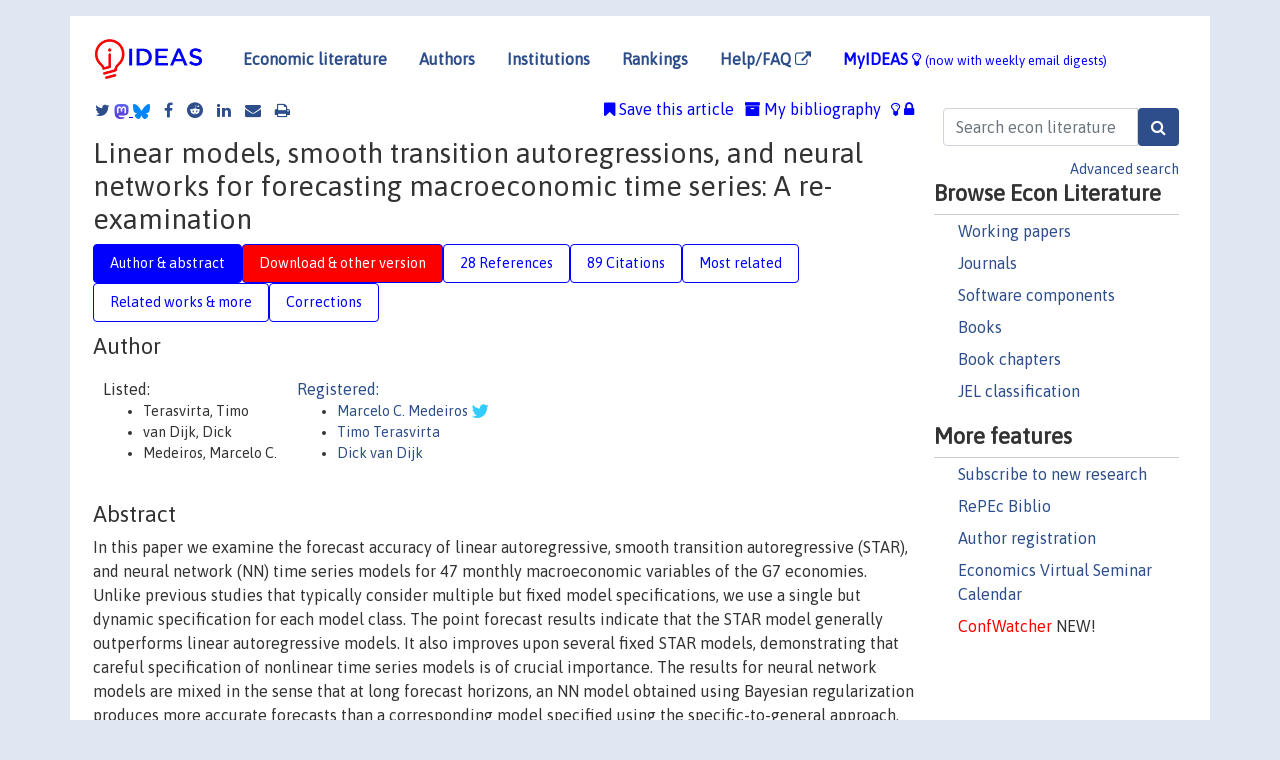

--- FILE ---
content_type: text/html; charset=UTF-8
request_url: https://ideas.repec.org/a/eee/intfor/v21y2005i4p755-774.html
body_size: 16420
content:
<!DOCTYPE html> 
<HTML lang="en">
<HEAD>
<TITLE>Linear models, smooth transition autoregressions, and neural networks for forecasting macroeconomic time series: A re-examination</TITLE>
    <meta charset="utf-8">
    <meta http-equiv="X-UA-Compatible" content="IE=edge">
    <meta name="viewport" content="width=device-width, initial-scale=1.0">
    <link rel="stylesheet" href="https://maxcdn.bootstrapcdn.com/bootstrap/4.0.0/css/bootstrap.min.css" integrity="sha384-Gn5384xqQ1aoWXA+058RXPxPg6fy4IWvTNh0E263XmFcJlSAwiGgFAW/dAiS6JXm" crossorigin="anonymous">
    <link rel="stylesheet" href="/css/font-awesome.min.css">
<!--    <link rel="stylesheet" href="https://cdn.jsdelivr.net/npm/fork-awesome@1.2.0/css/fork-awes
ome.min.css" integrity="sha256-XoaMnoYC5TH6/+ihMEnospgm0J1PM/nioxbOUdnM8HY=" crossorigin="anonymous">-->
<!--    <link rel="stylesheet" href="https://site-assets.fontawesome.com/releases/v6.2.0/css/all.css" />-->
    <link href="/css/normalnew.css" rel="stylesheet" type="text/css"/>
    <link href="/css/pushy.css" rel="stylesheet" type="text/css"/>
    <link rel="icon" type="image.jpg" href="/favicon.ico">
<!--[if lte IE 9]>
  <script src="/css/html5shiv.min.js"></script>
  <script src="/css/respond.min.js"></script>
<![endif]-->
  <script type='text/javascript'>
    var captchaContainer = null;
    var loadCaptcha = function() {
      captchaContainer = grecaptcha.render('captcha_container', {
        'sitekey' : '6LdQebIaAAAAACSKxvbloyrkQ_q-MqhOAGgD5PQV',
        'callback' : function(response) {
          console.log(response);
        }
      });
    };
  </script>

<META NAME="handle" CONTENT="RePEc:eee:intfor:v:21:y:2005:i:4:p:755-774"><META NAME="description" CONTENT="Downloadable (with restrictions)! In this paper we examine the forecast accuracy of linear autoregressive, smooth transition autoregressive (STAR), and neural network (NN) time series models for 47 monthly macroeconomic variables of the G7 economies. Unlike previous studies that typically consider multiple but fixed model specifications, we use a single but dynamic specification for each model class. The point forecast results indicate that the STAR model generally outperforms linear autoregressive models. It also improves upon several fixed STAR models, demonstrating that careful specification of nonlinear time series models is of crucial importance. The results for neural network models are mixed in the sense that at long forecast horizons, an NN model obtained using Bayesian regularization produces more accurate forecasts than a corresponding model specified using the specific-to-general approach. Reasons for this outcome are discussed.<br><small>(This abstract was borrowed from another version of this item.)</small>">
<META NAME="robots" content="NOARCHIVE"><META NAME="keywords" CONTENT="">
<META NAME="jel_code" CONTENT="C22; C53">
<META NAME="author" CONTENT="Terasvirta, Timo & van Dijk, Dick & Medeiros, Marcelo C.">
<META NAME="author_shortid" CONTENT="pme53; pte1; pva27">
<META NAME="title" CONTENT="Linear models, smooth transition autoregressions, and neural networks for forecasting macroeconomic time series: A re-examination">
<META NAME="download" CONTENT="1">
<META NAME="freedownload" CONTENT="0">
<META NAME="date" CONTENT="2005-02-02">
<META NAME="citation_publication_date" CONTENT="2005">
<META NAME="citation_authors" content="Terasvirta, Timo; van Dijk, Dick; Medeiros, Marcelo C.">
<META NAME="citation_title" content="Linear models, smooth transition autoregressions, and neural networks for forecasting macroeconomic time series: A re-examination">
<META NAME="citation_abstract" content="In this paper we examine the forecast accuracy of linear autoregressive, smooth transition autoregressive (STAR), and neural network (NN) time series models for 47 monthly macroeconomic variables of the G7 economies. Unlike previous studies that typically consider multiple but fixed model specifications, we use a single but dynamic specification for each model class. The point forecast results indicate that the STAR model generally outperforms linear autoregressive models. It also improves upon several fixed STAR models, demonstrating that careful specification of nonlinear time series models is of crucial importance. The results for neural network models are mixed in the sense that at long forecast horizons, an NN model obtained using Bayesian regularization produces more accurate forecasts than a corresponding model specified using the specific-to-general approach. Reasons for this outcome are discussed.<br><small>(This abstract was borrowed from another version of this item.)</small>">
<META NAME="citation_publisher" content="Elsevier">
<META NAME="citation_journal_title" content="International Journal of Forecasting">
<META NAME="citation_keywords" content="">
<META NAME="citation_abstract_html_url" content="https://ideas.repec.org/a/eee/intfor/v21y2005i4p755-774.html">
<META NAME="citation_abstract_pdf_url" content="https://ideas.repec.org/a/eee/intfor/v21y2005i4p755-774.html">
<META NAME="redif-type" content="article">
<META NAME="citation_type" content="redif-article">
<META NAME="citation_year" content="2005">
<META NAME="citation_volume" content="21">
<META NAME="citation_issue" content="4">

<META NAME="citation_firstpage" content="755">
<META NAME="citation_lastpage" content="774">
<META NAME="twitter:card" content="summary_large_image">
<META NAME="twitter:site" content="@repec_org">
<META NAME="twitter:title" content="Linear models, smooth transition autoregressions, and neural networks ">
<META NAME="twitter:description" content="In this paper we examine the forecast accuracy of linear autoregressive, smooth transition autoregressive (STAR), and neural network (NN) time series models for 47 monthly macroeconomic variables of t">
<META NAME="twitter:image" content="https://ideas.repec.org/cgi-bin/twimage.cgi?a&eee:intfor:v:21:y:2005:i:4:p:755-774">
<META PROPERTY="og:type" content="article">
<META PROPERTY="og:title" content="Linear models, smooth transition autoregressions, and neural">
<META PROPERTY="og:description" content="In this paper we examine the forecast accuracy of linear autoregressive, smooth transition autoregressive (STAR), and neural network (NN) time series models for 47 monthly macroeconomic variables of t">
<META PROPERTY="og:url" content="https://ideas.repec.org//a/eee/intfor/v21y2005i4p755-774.html">
<META PROPERTY="og:image" content="https://ideas.repec.org/cgi-bin/twimage.cgi?a&eee:intfor:v:21:y:2005:i:4:p:755-774">
<script type="application/ld+json">
    {
	"@context": "http://schema.org",
	"@graph": [
	  {
	    "@id": "#periodical",
	    "@type": "Periodical",
	    "name": "International Journal of Forecasting",
	    "publisher": "Elsevier",
	    "url": "https://ideas.repec.org/s/eee/intfor.html",
	    "requiresSubscription": "false"
          },
	  {
	    "@id": "#number",
	    "@type": "PublicationIssue",
	    "datePublished": "2005",
	    "issueNumber": "4"
          },
	    {		
	      "@id": "#volume",
	      "@type": "PublicationVolume",
	      "volumeNumber": "21"
            },
	  {
	    "@id": "#article",
	    "@type": "ScholarlyArticle",
 	    "name": "Linear models, smooth transition autoregressions, and neural networks for forecasting macroeconomic time series: A re-examination",
	    "url": "https://ideas.repec.org//a/eee/intfor/v21y2005i4p755-774.html",
	    "description": "In this paper we examine the forecast accuracy of linear autoregressive, smooth transition autoregressive (STAR), and neural network (NN) time series models for 47 monthly macroeconomic variables of the G7 economies. Unlike previous studies that typically consider multiple but fixed model specifications, we use a single but dynamic specification for each model class. The point forecast results indicate that the STAR model generally outperforms linear autoregressive models. It also improves upon several fixed STAR models, demonstrating that careful specification of nonlinear time series models is of crucial importance. The results for neural network models are mixed in the sense that at long forecast horizons, an NN model obtained using Bayesian regularization produces more accurate forecasts than a corresponding model specified using the specific-to-general approach. Reasons for this outcome are discussed.<br><small>(This abstract was borrowed from another version of this item.)</small>",
	    "keywords": "",
	    "pageEnd": "774",
	    "pageStart": "755",
	    "pagination": "755-774",
          
	    "author": "Terasvirta, Timo & van Dijk, Dick & Medeiros, Marcelo C.",
	    "isPartOf": [
	      {
	        "@id": "#volume"
	      },
	      {	
	        "@id": "#periodical"
	      },
	      {
	        "@id": "#number"
	      }
	    ]
	 }
      ]
    }
    </script>
    </HEAD><BODY>
<!-- Google tag (gtag.js) -->
<script async src="https://www.googletagmanager.com/gtag/js?id=G-G63YGSJVZ7"></script>
<script>
  window.dataLayer = window.dataLayer || [];
  function gtag(){dataLayer.push(arguments);}
  gtag('js', new Date());

  gtag('config', 'G-G63YGSJVZ7');
</script>

<div class="container">
    <div id="header" class="row">
      <nav class="navbar navbar-collapse navbar-expand-md" role="navigation">
          <a class="navbar-brand" href="/">
            <img width="125" src="/ideas4.jpg" border="0" alt="IDEAS home">
          </a>
	<button class="navbar-toggler" type="button" data-toggle="collapse" data-target="#mobilesearch" aria-controls="mobilesearch" aria-expanded="false" aria-label="Toggle navigation">
	  <span class="navbar-toggler-icon"><i class="fa fa-search"></i></span>
	</button>
	<div class="collapse" id="mobilesearch">
	  <div class="form-inline">
	  <form method="POST" action="/cgi-bin/htsearch2" id="mobilesearch" role="search" class="card card-body">
            <div class="input-group">
              <input class="form-control" type="text" name="q" value="" placeholder="Search econ literature">
              <span class="input-group-btn">
		<input class="btn btn-default btn-lg fa" type="submit" value="&#xf002;" style="color:white;background-color:#2d4e8b;">
              </span>
            </div>
            <a href="/search.html" class="advanced-search">Advanced search</a>
	  </form>
	  </div>
	  </div>
	<button class="navbar-toggler" type="button" data-toggle="collapse" data-target="#mobilemenu" aria-controls="mobilemenu" aria-expanded="false" aria-label="Toggle navigation">
	  <span class="navbar-toggler-icon"><i class="fa fa-bars"></i></span>
	</button>
	<div class="collapse" id="mobilemenu">
          <ul class="navbar-nav mr-auto">
            <li class="nav-item">
	      <a class="nav-link" href="/">Economic literature:</a> <a href="/i/p.html">papers</A>, <a href="/i/a.html">articles</A>, <a href="/i/c.html">software</A>, <a href="/i/h.html">chapters</A>, <a href="/i/b.html">books</A>.
	    </li>
            <li class="nav-item">
              <a class="nav-link" href="/i/e.html">Authors</a>
	    </li>
            <li class="nav-item">
              <a class="nav-link" href="http://edirc.repec.org/">Institutions</a>
	    </li>
            <li class="nav-item">
	      <a class="nav-link" href="/top/">Rankings</a>
	    </li>
            <li class="nav-item">
	      <a class="nav-link" href="/help.html" target="_blank">Help/FAQ  <i class="fa fa-external-link"></i></a>
	    </li>
            <li class="nav-item">
	      <a class="nav-link" href="/cgi-bin/myideas.cgi">MyIDEAS <I class="fa fa-lightbulb-o"></I></a>
	    </li>
	    <li class="nav-item">
	      <span class="nav-text">More options at page bottom</span>
	    </li>
          </ul>
	</div>
	<div class="d-none d-md-inline">
          <ul class="nav nav-fill" id="topnav">
            <li class="nav-item">
	      <a class="nav-link" href="/">Economic literature</a>
	    </li>
            <li class="nav-item">
              <a class="nav-link" href="/i/e.html">Authors</a>
	    </li>
            <li class="nav-item">
              <a class="nav-link" href="http://edirc.repec.org/">Institutions</a>
	    </li>
            <li class="nav-item">
	      <a class="nav-link" href="/top/">Rankings</a>
	    </li>
            <li class="nav-item">
	      <a class="nav-link" href="/help.html" target="_blank">Help/FAQ  <i class="fa fa-external-link"></i></a>
	    </li>
            <li class="nav-item">
	      <a class="nav-link" href="/cgi-bin/myideas.cgi" style="color:blue;">MyIDEAS <I class="fa fa-lightbulb-o"></I> <small>(now with weekly email digests)</small></a>
	    </li>
          </ul>
        </div>
      </nav>
    </div>
    
    
    <div class="row">
      <div class="col-12" style="margin-top: -10px;">
	
	
	<div id="sidebar" class="sidebar-nav-fixed pull-right d-none d-print-none d-md-inline col-md-3">
	  <div class="inline-form">
	  <form method="POST" action="/cgi-bin/htsearch2" id="topsearch" role="search" class="navbar-form navbar-right">
            <div class="input-group">
              <input class="form-control" type="text" name="q" value="" placeholder="Search econ literature">
	      <input class="btn fa" type="submit" value="&#xf002;" style="color:white;background-color:#2d4e8b;">
            </div>
            <a href="/search.html" class="advanced-search">Advanced search</a>
	  </form>
	  </div>
	  <div id="menu">
            <h3>Browse Econ Literature</h3>
            <ul>
              <li><a href="/i/p.html">Working papers</a></li>
              <li><a href="/i/a.html">Journals</a></li>
              <li><a href="/i/c.html">Software components</a></li>
              <li><a href="/i/b.html">Books</a></li>
              <li><a href="/i/h.html">Book chapters</a></li>
              <li><a href="/j/">JEL classification</a></li>
            </ul>
	    
            <h3>More features</h3>
            <ul>
	      <li><a href="http://nep.repec.org/">Subscribe to new research</a></li>
	      <li><a href="https://biblio.repec.org/">RePEc Biblio</a></li>
	      <li><a href="https://authors.repec.org/">Author registration</a></li>
	      <li><a href="/v/">Economics Virtual Seminar Calendar</a></li>
	      <li><a href="https://confwatcher.b2ideas.eu/"><font color="red">ConfWatcher</font></a> NEW!</li>
            </ul>
	  </div>
	</div>
	<div class="d-none d-print-block">
	  <img width="145" src="/ideas4.jpg" border="0" alt="IDEAS home"> Printed from https://ideas.repec.org/a/eee/intfor/v21y2005i4p755-774.html 
	</div>
	
	<div id="main" class="col-12 col-md-9">
	  <div class="site-overlay"></div>
	  <div class="d-print-none">
	    
<div id="messages" class="col-xs-12">

  
<span class="share-block">
            <a class="share-twitter fa fa-twitter" href="#" title="Share on Twitter"></a>
<!--            <a class="share-mastodon fa fa-mastodon" href="#" title="Share on Mastodon"></a>-->
<!--            <share-to-mastodon message="Found on RePEc/IDEAS:" url='https://ideas.repec.org/a/eee/intfor/v21y2005i4p755-774.html'><font color="#2d4e8b"><i class="fa fa-mastodon"></i></font></share-to-mastodon>-->
            <share-to-mastodon message="Found on RePEc/IDEAS:" url='https://ideas.repec.org/a/eee/intfor/v21y2005i4p755-774.html'><img src="/images/mastodon.svg" height=15></share-to-mastodon>
            <a href="https://bsky.app/intent/compose?text=Found%20on%20RePEc/IDEAS:%20https://ideas.repec.org/a/eee/intfor/v21y2005i4p755-774.html%20&#128161;" target="_NEW"><img src="/images/bluesky.svg" height=15></a>
            <a class="share-facebook fa fa-facebook" href="#" title="Share on Facebook"></a>
            <a class="share-reddit fa fa-reddit" href="#" title="Share on Reddit"></a>
            <a class="share-linkedin fa fa-linkedin" href="#"  title="Share on LinkedIn"></a>
<!--            <a class="share-stumbleupon fa fa-stumbleupon" href="#"  title="Share on StumbleUpon"></a>-->
<!--            <a class="share-delicious fa fa-delicious" href="#" title="Save on Delicious"></a>-->
            <a class="share-email fa fa-envelope" href="#"  title="Share by Email"></a>
            <a class="share-print fa fa-print" href="#" title="Print this page"></a>
</span>













<span id="myideas">

<a href="/cgi-bin/myideas.cgi" data-toggle="tooltip" title="MyIDEAS: not logged in">
<i class="fa fa-lightbulb-o"></i>
<i class="fa fa-lock"></i>&nbsp;</a>


 <A HREF="/cgi-bin/myideas.cgi#myibiblio1unassigned"><I class="fa fa-archive"></I>&nbsp;My&nbsp;bibliography</A> 
 <i class="fa fa-bookmark"></i>&nbsp;<span onclick="loadDoc('https://ideas.repec.org/cgi-bin/myiadd2.cgi',myFunction);return true;">Save this article</span>




</span>
<script>
function loadDoc(url,cfunc) {
  var xhttp = new XMLHttpRequest();
  xhttp.onreadystatechange = function() {
    if (xhttp.readyState == 4 && xhttp.status == 200) {
      cfunc(xhttp);
    }
  };
  xhttp.open("GET", url, true);
  xhttp.send();
}
function myFunction(xhttp) {
  document.getElementById("response").innerHTML = xhttp.responseText;
}
</script><span id="response"></span>
</div>


	  </div>
	  <div id="content-block">
	    
	    

<div id="title">
<h1>Linear models, smooth transition autoregressions, and neural networks for forecasting macroeconomic time series: A re-examination</h1></div>
<div>
<ul class="nav nav-pills" id="myTab" role="tablist">
  <li class="nav-item">
    <a class="nav-link active" id="author-abstract-tab" data-toggle="tab" href="#author-abstract" role="tab" aria-controls="author-abstract" aria-selected="true">Author & abstract</a>
  </li>
  <li class="nav-item">
    <a class="nav-link download-tab" id="download-tab" data-toggle="tab" href="#download" role="tab" aria-controls="download" aria-selected="false">Download &amp; other version</a>
  </li>
  <li class="nav-item">
    <a class="nav-link" id="refs-tab" data-toggle="tab" href="#refs" role="tab" aria-controls="refs" aria-selected="false">28 References</a>
  </li>
      <li class="nav-item">
    <a class="nav-link" id="cites-tab" href="/r/eee/intfor/v21y2005i4p755-774.html" role="tab" aria-controls="cites" aria-selected="false">89 Citations</a>
  </li>
          <li class="nav-item">
    <a class="nav-link" id="mrel-tab" data-toggle="tab" href="#mrel" role="tab" aria-controls="mrel" aria-selected="false">Most related</a>
  </li>
  <li class="nav-item">
    <a class="nav-link" id="more-tab" data-toggle="tab" href="#more" role="tab" aria-controls="more" aria-selected="false">Related works & more</a>
  </li>
  <!-- Placeholder usernotes pill-->
  <li class="nav-item">
    <a class="nav-link" id="correct-tab" data-toggle="tab" href="#correct" role="tab" aria-controls="correct" aria-selected="false">Corrections</a>
  </li>
</ul>
    

<div class="tab-content" id="myTabContent">
  <div class="tab-pane fade show active" id="author-abstract" role="tabpanel" aria-labelledby="author-abstract-tab">

<h2>Author</h2>
    <div id="author-body">
      <div id="authortable">
        <div id="listed-authors">Listed:
          <ul id="authorlist"><li class="authorname">Terasvirta, Timo</li>
<li class="authorname">van Dijk, Dick</li>
<li class="authorname">Medeiros, Marcelo C.</li>
</ul></div><div id="registered-authors"> <a href="https://authors.repec.org/">Registered:</a> <ul id="authorregistered"><li><a href="/e/pme53.html">Marcelo C. Medeiros </A> <i class="fa fa-twitter fa-lg" style="color:#3cf"></i></li>
<li><a href="/e/pte1.html">Timo  Terasvirta </A></li>
<li><a href="/e/pva27.html">Dick  van Dijk </A></li>
</ul>
</div>
</div>
</div>


<h2 style="clear:left">Abstract</h2><div id="abstract-body">In this paper we examine the forecast accuracy of linear autoregressive, smooth transition autoregressive (STAR), and neural network (NN) time series models for 47 monthly macroeconomic variables of the G7 economies. Unlike previous studies that typically consider multiple but fixed model specifications, we use a single but dynamic specification for each model class. The point forecast results indicate that the STAR model generally outperforms linear autoregressive models. It also improves upon several fixed STAR models, demonstrating that careful specification of nonlinear time series models is of crucial importance. The results for neural network models are mixed in the sense that at long forecast horizons, an NN model obtained using Bayesian regularization produces more accurate forecasts than a corresponding model specified using the specific-to-general approach. Reasons for this outcome are discussed.<br><small>(This abstract was borrowed from another version of this item.)</small></div>
<h2>Suggested Citation</h2>
<div id="biblio-body">
<LI class="list-group-item downgate">  Terasvirta, Timo & van Dijk, Dick & Medeiros, Marcelo C., 2005.
"<B><A HREF="/a/eee/intfor/v21y2005i4p755-774.html">Linear models, smooth transition autoregressions, and neural networks for forecasting macroeconomic time series: A re-examination</A></B>,"
<A HREF="/s/eee/intfor.html">International Journal of Forecasting</A>, Elsevier, vol. 21(4), pages 755-774.
</li>
Handle: <i style="word-break:break-all">RePEc:eee:intfor:v:21:y:2005:i:4:p:755-774</i>
<form method="post" action="/cgi-bin/refs.cgi" target="refs" class="form-inline" role="form" style="margin-bottom: 10px;">
<input type="hidden" name="handle" value="RePEc:eee:intfor:v:21:y:2005:i:4:p:755-774">
<div class="pull-left" style="padding-right: 2px;">
<input type="submit" class="btn btn-default fa" name="ref" value="Export reference &#xf08e;"> as
</div>
<div class="col-xs-8" style="padding-left: 0;">
<select name="output" size="1">
<option value="0">HTML</option>
<option value="0.5">HTML with abstract</option>
<option value="1">plain text</option>
<option value="1.5">plain text with abstract</option>
<option value="2">BibTeX</option>
<option value="3">RIS (EndNote, RefMan, ProCite)</option>
<option value="4">ReDIF</option>
<option value="6">JSON</option>
</select> 
</div>
</form></div>
   </div>
  <div class="tab-pane fade" id="download" role="tabpanel" aria-labelledby="download-tab">
    <h2>Download full text from publisher</h2><p></p>
       <FORM METHOD=GET ACTION="/cgi-bin/get_doc.cgi" target="_blank">
       <INPUT TYPE=HIDDEN NAME="urn" VALUE="RePEc:eee:intfor:v:21:y:2005:i:4:p:755-774"><INPUT TYPE="radio" NAME="url" VALUE="http://www.sciencedirect.com/science/article/pii/S0169-2070(05)00046-4" checked><B>File URL:</B> <span style="word-break:break-all">http://www.sciencedirect.com/science/article/pii/S0169-2070(05)00046-4</span><BR><B>Download Restriction:</B> Full text for ScienceDirect subscribers only<BR>
<font size="+2" color="red">---><INPUT TYPE="SUBMIT" class="btn fa" VALUE="Download the selected file &#xf08e;" style="color:white;background-color:#2d4e8b;"><---</font></FORM><P>As the access to this document is restricted, you may want to look for a different version below or <form action="/cgi-bin/htsearch2" method="post" class="inline"><input type="hidden" name="q" value="Linear+models++smooth+transition+autoregressions++and+neural+networks+for+forecasting+macroeconomic+time+series++A+re+examination"><button type="submit" value="submit" class="link-button">search</button></form> for a different version of it.
<h2>Other versions of this item:</h2>
<div class="otherversion"><UL><LI class="list-group-item downnone"> Teräsvirta, Timo & van Dijk, Dick & Medeiros, Marcelo, 2004.
 "<B><A HREF="https://ideas.repec.org/p/hhs/hastef/0561.html">Linear models, smooth transition autoregressions, and neural networks for forecasting macroeconomic time series: A re-examination</A></B>,"
<A HREF="https://ideas.repec.org/s/hhs/hastef.html">SSE/EFI Working Paper Series in Economics and Finance</A> 
561, Stockholm School of Economics, revised 09 Nov 2004.
<LI class="list-group-item downfree"> Timo Teräsvirta & Dick van Dijk & Marcelo Cunha Medeiros, 2004.
 "<B><A HREF="https://ideas.repec.org/p/rio/texdis/485.html">Linear models, smooth transition autoregressions and neural networks for forecasting macroeconomic time series: A reexamination</A></B>,"
<A HREF="https://ideas.repec.org/s/rio/texdis.html">Textos para discussão</A> 
485, Department of Economics PUC-Rio (Brazil).
</UL></div>
</div>

  <div class="tab-pane fade" id="refs" role="tabpanel" aria-labelledby="refs-tab"><h2>References listed on IDEAS</h2><form method="post" action="/cgi-bin/refs.cgi" target="refs" class="form-inline" role="form" style="margin-bottom: 10px;">
<input type="hidden" name="handle" value="repec:eee:econom:v:105:y:2001:i:1:p:85-110#repec:jae:japmet:v:14:y:1999:i:2:p:123-41#repec:ecm:wc2000:0319#repec:jae:japmet:v:7:y:1992:i:s:p:s119-36#repec:oxf:wpaper:3#repec:eee:inecon:v:60:y:2003:i:1:p:85-107#repec:ags:uwarer:268771#repec:zbw:sfb373:199926#repec:wpa:wuwpma:9503004#repec:eee:dyncon:v:25:y:2001:i:6-7:p:831-866#repec:bla:jtsera:v:14:y:1993:i:2:p:209-220#repec:jof:jforec:v:21:y:2002:i:7:p:513-42#repec:oxp:obooks:9780198296836#repec:jof:jforec:v:25:y:2006:i:1:p:49-75#repec:fth:pensta:04-95-12#repec:eee:jimfin:v:18:y:1999:i:1:p:27-45#repec:cpr:ceprdp:3312#repec:sce:scecf9:314#repec:tpr:restat:v:79:y:1997:i:4:p:540-550#repec:bes:jnlbes:v:13:y:1995:i:3:p:265-75#repec:cup:macdyn:v:6:y:2002:i:02:p:202-241_03#repec:bes:jnlbes:v:16:y:1998:i:2:p:254-59#repec:eee:intfor:v:17:y:2001:i:1:p:57-69#repec:ags:uwarer:268734#repec:taf:emetrv:v:21:y:2002:i:1:p:1-47#repec:ems:eureir:1716#repec:hhs:hastef:0262#repec:tin:wpaper:20010031#repec:eee:intfor:v:14:y:1998:i:1:p:35-62#repec:mie:wpaper:464#repec:hhs:hastef:0508#repec:ecm:wc2000:0411#repec:cup:cbooks:9780521485845#repec:hhs:hastef:0296#repec:ect:emjrnl:v:1:y:1998:i:conferenceissue:p:c47-c75#repec:eee:intfor:v:13:y:1997:i:2:p:281-291#repec:rio:texdis:461#repec:hhs:hastef:0491#repec:igi:igierp:211#repec:eee:ecmode:v:21:y:2004:i:2:p:323-343#repec:sce:scecf9:1241#repec:eee:intfor:v:13:y:1997:i:4:p:439-461#repec:fip:fedkrw:99-11#repec:cpr:ceprdp:3024#repec:wrk:warwec:464#repec:eee:intfor:v:20:y:2004:i:3:p:435-446#repec:hhs:hastef:0380#repec:aea:jeclit:v:33:y:1995:i:1:p:13-47#repec:bla:jtsera:v:7:y:1986:i:3:p:179-190#repec:ems:eureir:1656#repec:ecb:ecbwps:200188">
<div class="pull-left" style="padding-right: 2px;">
<input type="submit" class="btn btn-default fa" name="ref" value="Export references &#xf08e;"> as
</div>
<div class="col-xs-8" style="padding-left: 0;">
<select name="output" size="1">
<option value="0">HTML</option>
<option value="0.5">HTML with abstract</option>
<option value="1">plain text</option>
<option value="1.5">plain text with abstract</option>
<option value="2">BibTeX</option>
<option value="3">RIS (EndNote, RefMan, ProCite)</option>
<option value="4">ReDIF</option>
<option value="6">JSON</option>
</select> 
</div>
</form>
<ol class="list-group"><LI class="list-group-item downnone"> Rech, Gianluigi & Teräsvirta, Timo & Tschernig, Rolf, 1999.
 "<B><A HREF="/p/hhs/hastef/0296.html">A simple variable selection technique for nonlinear models</A></B>,"
<A HREF="/s/hhs/hastef.html">SSE/EFI Working Paper Series in Economics and Finance</A> 
296, Stockholm School of Economics, revised 06 Apr 2000.

<div class="otherversion"><UL>
<LI class="list-group-item downfree"> Rech, Gianluigi & Teräsvirta, Timo & Tschernig, Rolf, 1999.
 "<B><A HREF="/p/zbw/sfb373/199926.html">A simple variable selection technique for nonlinear models</A></B>,"
<A HREF="/s/zbw/sfb373.html">SFB 373 Discussion Papers</A> 
1999,26, Humboldt University of Berlin, Interdisciplinary Research Project 373: Quantification and Simulation of Economic Processes.


</UL></div>
<LI class="list-group-item downgate">  Sarantis, Nicholas, 1999.
"<B><A HREF="/a/eee/jimfin/v18y1999i1p27-45.html">Modeling non-linearities in real effective exchange rates</A></B>,"
<A HREF="/s/eee/jimfin.html">Journal of International Money and Finance</A>, Elsevier, vol. 18(1), pages 27-45, January.
<LI class="list-group-item downfree">  Clements, Michael P & Smith, Jeremy, 1999.
"<B><A HREF="/a/jae/japmet/v14y1999i2p123-41.html">A Monte Carlo Study of the Forecasting Performance of Empirical SETAR Models</A></B>,"
<A HREF="/s/jae/japmet.html">Journal of Applied Econometrics</A>, John Wiley & Sons, Ltd., vol. 14(2), pages 123-141, March-Apr.

<div class="otherversion"><UL>
<LI class="list-group-item downfree"> Clementrs, Michael P. & Smith, Jeremy, "undated".
 "<B><A HREF="/p/ags/uwarer/268734.html">A Monte Carlo study of the forecasting performance of empirical SETAR models</A></B>,"
<A HREF="/s/ags/uwarer.html">Economic Research Papers</A> 
268734, University of Warwick - Department of Economics.

<LI class="list-group-item downfree"> Clements, Michael P & Smith, Jeremy, 1996.
 "<B><A HREF="/p/wrk/warwec/464.html">A Monte Carlo Study of the Forecasting Performance of Empirical Setar Models</A></B>,"
<A HREF="/s/wrk/warwec.html">The Warwick Economics Research Paper Series (TWERPS)</A> 
464, University of Warwick, Department of Economics.


</UL></div>
<LI class="list-group-item downgate">  Dick van Dijk & Timo Terasvirta & Philip Hans Franses, 2002.
"<B><A HREF="/a/taf/emetrv/v21y2002i1p1-47.html">Smooth Transition Autoregressive Models — A Survey Of Recent Developments</A></B>,"
<A HREF="/s/taf/emetrv.html">Econometric Reviews</A>, Taylor & Francis Journals, vol. 21(1), pages 1-47.

<div class="otherversion"><UL>
<LI class="list-group-item downfree"> van Dijk, D.J.C. & Terasvirta, T. & Franses, Ph.H.B.F., 2000.
 "<B><A HREF="/p/ems/eureir/1656.html">Smooth transition autoregressive models - A survey of recent developments</A></B>,"
<A HREF="/s/ems/eureir.html">Econometric Institute Research Papers</A> 
EI 2000-23/A, Erasmus University Rotterdam, Erasmus School of Economics (ESE), Econometric Institute.

<LI class="list-group-item downfree"> van Dijk, Dick & Teräsvirta, Timo & Franses, Philip Hans, 2000.
 "<B><A HREF="/p/hhs/hastef/0380.html">Smooth Transition Autoregressive Models - A Survey of Recent Developments</A></B>,"
<A HREF="/s/hhs/hastef.html">SSE/EFI Working Paper Series in Economics and Finance</A> 
380, Stockholm School of Economics, revised 17 Jan 2001.


</UL></div>
<LI class="list-group-item downgate">  Kilian, Lutz & Taylor, Mark P., 2003.
"<B><A HREF="/a/eee/inecon/v60y2003i1p85-107.html">Why is it so difficult to beat the random walk forecast of exchange rates?</A></B>,"
<A HREF="/s/eee/inecon.html">Journal of International Economics</A>, Elsevier, vol. 60(1), pages 85-107, May.

<div class="otherversion"><UL>
<LI class="list-group-item downfree"> Kilian, Lutz & Taylor, Mark P., 2001.
 "<B><A HREF="/p/ecb/ecbwps/200188.html">Why is it so difficult to beat the random walk forecast of exchange rates?</A></B>,"
<A HREF="/s/ecb/ecbwps.html">Working Paper Series</A> 
88, European Central Bank.

<LI class="list-group-item downfree"> Lutz Kilian & Mark P. Taylor, 2001.
 "<B><A HREF="/p/tin/wpaper/20010031.html">Why is it so difficult to beat the Random Walk Forecast of Exchange Rates?</A></B>,"
<A HREF="/s/tin/wpaper.html">Tinbergen Institute Discussion Papers</A> 
01-031/4, Tinbergen Institute.
<LI class="list-group-item downfree"> Lutz Kilian & Mark P. Taylor, 2001.
 "<B><A HREF="/p/mie/wpaper/464.html">Why Is It So Difficult to Beat the Random Walk Forecast of Exchange Rates?</A></B>,"
<A HREF="/s/mie/wpaper.html">Working Papers</A> 
464, Research Seminar in International Economics, University of Michigan.
<LI class="list-group-item downgate"> Taylor, Mark & Kilian, Lutz, 2001.
 "<B><A HREF="/p/cpr/ceprdp/3024.html">Why is it so Difficult to Beat the Random Walk Forecast of Exchange Rates?</A></B>,"
<A HREF="/s/cpr/ceprdp.html">CEPR Discussion Papers</A> 
3024, C.E.P.R. Discussion Papers.


</UL></div>
<LI class="list-group-item downgate">  Clark, Todd E. & McCracken, Michael W., 2001.
"<B><A HREF="/a/eee/econom/v105y2001i1p85-110.html">Tests of equal forecast accuracy and encompassing for nested models</A></B>,"
<A HREF="/s/eee/econom.html">Journal of Econometrics</A>, Elsevier, vol. 105(1), pages 85-110, November.

<div class="otherversion"><UL>
<LI class="list-group-item downfree"> Todd E. Clark & Michael W. McCracken, 1999.
 "<B><A HREF="/p/fip/fedkrw/99-11.html">Tests of equal forecast accuracy and encompassing for nested models</A></B>,"
<A HREF="/s/fip/fedkrw.html">Research Working Paper</A> 
99-11, Federal Reserve Bank of Kansas City.

<LI class="list-group-item downfree"> Todd E. Clark & Michael W. McCracken, 2000.
 "<B><A HREF="/p/ecm/wc2000/0319.html">Tests of Equal Forecast Accuracy and Encompassing for Nested Models</A></B>,"
<A HREF="/s/ecm/wc2000.html">Econometric Society World Congress 2000 Contributed Papers</A> 
0319, Econometric Society.
<LI class="list-group-item downfree"> Todd E. Clark & Michael McCracken, 1999.
 "<B><A HREF="/p/sce/scecf9/1241.html">Tests of Equal Forecast Accuracy and Encompassing for Nested Models</A></B>,"
<A HREF="/s/sce/scecf9.html">Computing in Economics and Finance 1999</A> 
1241, Society for Computational Economics.


</UL></div>
<LI class="list-group-item downfree">  K. S. Chan & H. Tong, 1986.
"<B><A HREF="/a/bla/jtsera/v7y1986i3p179-190.html">On Estimating Thresholds In Autoregressive Models</A></B>,"
<A HREF="/s/bla/jtsera.html">Journal of Time Series Analysis</A>, Wiley Blackwell, vol. 7(3), pages 179-190, May.
<LI class="list-group-item downgate">  Krolzig, Hans-Martin & Hendry, David F., 2001.
"<B><A HREF="/a/eee/dyncon/v25y2001i6-7p831-866.html">Computer automation of general-to-specific model selection procedures</A></B>,"
<A HREF="/s/eee/dyncon.html">Journal of Economic Dynamics and Control</A>, Elsevier, vol. 25(6-7), pages 831-866, June.

<div class="otherversion"><UL>
<LI class="list-group-item downnone"> Hans-Martin Krolzig & David Hendry, 1999.
 "<B><A HREF="/p/sce/scecf9/314.html">Computer Automation of General-to-Specific Model Selection Procedures</A></B>,"
<A HREF="/s/sce/scecf9.html">Computing in Economics and Finance 1999</A> 
314, Society for Computational Economics.

<LI class="list-group-item downfree"> David Hendry & Hans-Martin Krolzig, 2000.
 "<B><A HREF="/p/oxf/wpaper/3.html">Computer Automation of General-to-Specific Model Selection Procedures</A></B>,"
<A HREF="/s/oxf/wpaper.html">Economics Series Working Papers</A> 
3, University of Oxford, Department of Economics.
<LI class="list-group-item downfree"> Hans-Martin Krolzig, 2000.
 "<B><A HREF="/p/ecm/wc2000/0411.html">Computer Automation of General-to-Specific Model Selection Procedures</A></B>,"
<A HREF="/s/ecm/wc2000.html">Econometric Society World Congress 2000 Contributed Papers</A> 
0411, Econometric Society.


</UL></div>
<LI class="list-group-item downgate">  Terasvirta, T & Anderson, H M, 1992.
"<B><A HREF="/a/jae/japmet/v7y1992isps119-36.html">Characterizing Nonlinearities in Business Cycles Using Smooth Transition Autoregressive Models</A></B>,"
<A HREF="/s/jae/japmet.html">Journal of Applied Econometrics</A>, John Wiley & Sons, Ltd., vol. 7(S), pages 119-136, Suppl. De.
<LI class="list-group-item downnone">  Harvey, David I & Leybourne, Stephen J & Newbold, Paul, 1998.
"<B><A HREF="/a/bes/jnlbes/v16y1998i2p254-59.html">Tests for Forecast Encompassing</A></B>,"
<A HREF="/s/bes/jnlbes.html">Journal of Business & Economic Statistics</A>, American Statistical Association, vol. 16(2), pages 254-259, April.
<LI class="list-group-item downnone">  Engle, Robert F. & White (the late), Halbert (ed.), 1999.
"<B><A HREF="/b/oxp/obooks/9780198296836.html">Cointegration, Causality, and Forecasting: Festschrift in Honour of Clive W. J. Granger</A></B>,"
<A HREF="/s/oxp/obooks.html">OUP Catalogue</A>,
Oxford University Press, number 9780198296836.
<LI class="list-group-item downnone">  Boero, Gianna & Marrocu, Emanuela, 2002.
"<B><A HREF="/a/jof/jforec/v21y2002i7p513-42.html">The Performance of Non-linear Exchange Rate Models: A Forecasting Comparison</A></B>,"
<A HREF="/s/jof/jforec.html">Journal of Forecasting</A>, John Wiley & Sons, Ltd., vol. 21(7), pages 513-542, November.
<LI class="list-group-item downgate">  Zhang, Guoqiang & Eddy Patuwo, B. & Y. Hu, Michael, 1998.
"<B><A HREF="/a/eee/intfor/v14y1998i1p35-62.html">Forecasting with artificial neural networks:: The state of the art</A></B>,"
<A HREF="/s/eee/intfor.html">International Journal of Forecasting</A>, Elsevier, vol. 14(1), pages 35-62, March.
<LI class="list-group-item downgate">  Granger, Clive W. J. & Jeon, Yongil, 2004.
"<B><A HREF="/a/eee/ecmode/v21y2004i2p323-343.html">Thick modeling</A></B>,"
<A HREF="/s/eee/ecmode.html">Economic Modelling</A>, Elsevier, vol. 21(2), pages 323-343, March.
<LI class="list-group-item downnone">  Sarno,Lucio & Taylor,Mark P., 2003.
"<B><A HREF="/b/cup/cbooks/9780521485845.html">The Economics of Exchange Rates</A></B>,"
<A HREF="/s/cup/cbooks.html">Cambridge Books</A>,
Cambridge University Press, number 9780521485845, January.

<div class="publishedas"><UL>
<LI class="list-group-item downgate">  Mark P. Taylor, 1995.
"<B><A HREF="/a/aea/jeclit/v33y1995i1p13-47.html">The Economics of Exchange Rates</A></B>,"
<A HREF="/s/aea/jeclit.html">Journal of Economic Literature</A>, American Economic Association, vol. 33(1), pages 13-47, March.
</UL></div>
<LI class="list-group-item downgate">  Norman R. Swanson & Halbert White, 1997.
"<B><A HREF="/a/tpr/restat/v79y1997i4p540-550.html">A Model Selection Approach To Real-Time Macroeconomic Forecasting Using Linear Models And Artificial Neural Networks</A></B>,"
<A HREF="/s/tpr/restat.html">The Review of Economics and Statistics</A>, MIT Press, vol. 79(4), pages 540-550, November.

<div class="otherversion"><UL>
<LI class="list-group-item downnone"> Swanson, N.R. & White, H., 1995.
 "<B><A HREF="/p/fth/pensta/04-95-12.html">A Models Selection Approach to Real-Time Macroeconomic Forecasting Using Linear Models and Artificial Neural Networks</A></B>,"
<A HREF="/s/fth/pensta.html">Papers</A> 
04-95-12, Pennsylvania State - Department of Economics.

<LI class="list-group-item downfree"> Norman R. Swanson & Halbert White, 1995.
 "<B><A HREF="/p/wpa/wuwpma/9503004.html">A Model Selection Approach to Real-Time Macroeconomic Forecasting Using Linear Models and Artificial Neural Networks</A></B>,"
<A HREF="/s/wpa/wuwpma.html">Macroeconomics</A> 
9503004, University Library of Munich, Germany.


</UL></div>
<LI class="list-group-item downfree"> Massimiliano Marcellino, "undated".
 "<B><A HREF="/p/igi/igierp/211.html">Instability and non-linearity in the EMU</A></B>,"
<A HREF="/s/igi/igierp.html">Working Papers</A> 
211, IGIER (Innocenzo Gasparini Institute for Economic Research), Bocconi University.

<div class="otherversion"><UL>
<LI class="list-group-item downgate"> Marcellino, Massimiliano, 2002.
 "<B><A HREF="/p/cpr/ceprdp/3312.html">Instability and Non-Linearity in the EMU</A></B>,"
<A HREF="/s/cpr/ceprdp.html">CEPR Discussion Papers</A> 
3312, C.E.P.R. Discussion Papers.


</UL></div>
<LI class="list-group-item downfree"> Rech, Gianluigi, 2002.
 "<B><A HREF="/p/hhs/hastef/0491.html">Forecasting with artificial neural network models</A></B>,"
<A HREF="/s/hhs/hastef.html">SSE/EFI Working Paper Series in Economics and Finance</A> 
491, Stockholm School of Economics.
<LI class="list-group-item downgate">  Swanson, Norman R. & White, Halbert, 1997.
"<B><A HREF="/a/eee/intfor/v13y1997i4p439-461.html">Forecasting economic time series using flexible versus fixed specification and linear versus nonlinear econometric models</A></B>,"
<A HREF="/s/eee/intfor.html">International Journal of Forecasting</A>, Elsevier, vol. 13(4), pages 439-461, December.
<LI class="list-group-item downnone">  Michael P. Clements & Hans-Martin Krolzig, 1998.
"<B><A HREF="/a/ect/emjrnl/v1y1998iconferenceissuepc47-c75.html">A comparison of the forecast performance of Markov-switching and threshold autoregressive models of US GNP</A></B>,"
<A HREF="/s/ect/emjrnl.html">Econometrics Journal</A>, Royal Economic Society, vol. 1(Conferenc), pages 47-75.

<div class="otherversion"><UL>
<LI class="list-group-item downfree"> Clements, Michael P. & Krolzig, Hans-Martin, "undated".
 "<B><A HREF="/p/ags/uwarer/268771.html">A Comparison Of The Forecast Performance Of Markov-Switching And Threshold Autoregressive Models Of Us Gnp</A></B>,"
<A HREF="/s/ags/uwarer.html">Economic Research Papers</A> 
268771, University of Warwick - Department of Economics.



</UL></div>
<LI class="list-group-item downfree">  Timo Teräsvirta & Marcelo C. Medeiros & Gianluigi Rech, 2006.
"<B><A HREF="/a/jof/jforec/v25y2006i1p49-75.html">Building neural network models for time series: a statistical approach</A></B>,"
<A HREF="/s/jof/jforec.html">Journal of Forecasting</A>, John Wiley & Sons, Ltd., vol. 25(1), pages 49-75.

<div class="otherversion"><UL>
<LI class="list-group-item downfree"> Marcelo C. Medeiros & Timo Terasvirta & Gianluigi Rech, 2002.
 "<B><A HREF="/p/rio/texdis/461.html">Building Neural Network Models for Time Series: A Statistical Approach</A></B>,"
<A HREF="/s/rio/texdis.html">Textos para discussão</A> 
461, Department of Economics PUC-Rio (Brazil).

<LI class="list-group-item downfree"> Medeiros, Marcelo C. & Teräsvirta, Timo & Rech, Gianluigi, 2002.
 "<B><A HREF="/p/hhs/hastef/0508.html">Building neural network models for time series: A statistical approach</A></B>,"
<A HREF="/s/hhs/hastef.html">SSE/EFI Working Paper Series in Economics and Finance</A> 
508, Stockholm School of Economics.


</UL></div>
<LI class="list-group-item downgate">  Harvey, David & Leybourne, Stephen & Newbold, Paul, 1997.
"<B><A HREF="/a/eee/intfor/v13y1997i2p281-291.html">Testing the equality of prediction mean squared errors</A></B>,"
<A HREF="/s/eee/intfor.html">International Journal of Forecasting</A>, Elsevier, vol. 13(2), pages 281-291, June.
<LI class="list-group-item downfree">  Timo Teräsvirta & Chien‐Fu Lin & Clive W. J. Granger, 1993.
"<B><A HREF="/a/bla/jtsera/v14y1993i2p209-220.html">Power Of The Neural Network Linearity Test</A></B>,"
<A HREF="/s/bla/jtsera.html">Journal of Time Series Analysis</A>, Wiley Blackwell, vol. 14(2), pages 209-220, March.
<LI class="list-group-item downgate">  Tkacz, Greg, 2001.
"<B><A HREF="/a/eee/intfor/v17y2001i1p57-69.html">Neural network forecasting of Canadian GDP growth</A></B>,"
<A HREF="/s/eee/intfor.html">International Journal of Forecasting</A>, Elsevier, vol. 17(1), pages 57-69.
<LI class="list-group-item downfree">  Skalin, Joakim & Teräsvirta, Timo, 2002.
"<B><A HREF="/a/cup/macdyn/v6y2002i02p202-241_03.html">Modeling Asymmetries And Moving Equilibria In Unemployment Rates</A></B>,"
<A HREF="/s/cup/macdyn.html">Macroeconomic Dynamics</A>, Cambridge University Press, vol. 6(2), pages 202-241, April.

<div class="otherversion"><UL>
<LI class="list-group-item downnone"> Skalin, Joakim & Teräsvirta, Timo, 1998.
 "<B><A HREF="/p/hhs/hastef/0262.html">Modelling asymmetries and moving equilibria in unemployment rates</A></B>,"
<A HREF="/s/hhs/hastef.html">SSE/EFI Working Paper Series in Economics and Finance</A> 
262, Stockholm School of Economics, revised Jul 1999.



</UL></div>
<LI class="list-group-item downfree"> Siliverstovs, B. & van Dijk, D.J.C., 2003.
 "<B><A HREF="/p/ems/eureir/1716.html">Forecasting industrial production with linear, nonlinear, and structural change models</A></B>,"
<A HREF="/s/ems/eureir.html">Econometric Institute Research Papers</A> 
EI 2003-16, Erasmus University Rotterdam, Erasmus School of Economics (ESE), Econometric Institute.
<LI class="list-group-item downgate">  Heravi, Saeed & Osborn, Denise R. & Birchenhall, C. R., 2004.
"<B><A HREF="/a/eee/intfor/v20y2004i3p435-446.html">Linear versus neural network forecasts for European industrial production series</A></B>,"
<A HREF="/s/eee/intfor.html">International Journal of Forecasting</A>, Elsevier, vol. 20(3), pages 435-446.
<LI class="list-group-item downnone">  Swanson, Norman R & White, Halbert, 1995.
"<B><A HREF="/a/bes/jnlbes/v13y1995i3p265-75.html">A Model-Selection Approach to Assessing the Information in the Term Structure Using Linear Models and Artificial Neural Networks</A></B>,"
<A HREF="/s/bes/jnlbes.html">Journal of Business & Economic Statistics</A>, American Statistical Association, vol. 13(3), pages 265-275, July.
</ol>
<A TARGET="_blank" HREF="http://citec.repec.org/cgi-bin/get_data.pl?h=RePEc:eee:intfor:v:21:y:2005:i:4:p:755-774&o=all"><B>Full references</B> <i class="fa fa-external-link"></i></A> (including those not matched with items on IDEAS)<P>
</div>

 <div class="tab-pane fade" id="mrel" role="tabpanel" aria-labelledby="mrel-tab">
    <h2>Most related items</H2>
These are the items that most often cite the same works as this one and are cited by the same works as this one.
<ol class="list-group"><LI class="list-group-item downgate">  Terasvirta, Timo, 2006.
"<B><A HREF="/h/eee/ecofch/1-08.html">Forecasting economic variables with nonlinear models</A></B>,"
<A HREF="/s/eee/ecofch.html">Handbook of Economic Forecasting</A>, in:  G. Elliott & C. Granger & A. Timmermann (ed.), <A HREF="/b/eee/ecofor/1.html">Handbook of Economic Forecasting</A>, edition 1, volume 1, chapter 8, pages 413-457,
Elsevier.

<div class="otherversion"><UL>
<LI class="list-group-item downfree"> Teräsvirta, Timo, 2005.
 "<B><A HREF="/p/hhs/hastef/0598.html">Forecasting economic variables with nonlinear models</A></B>,"
<A HREF="/s/hhs/hastef.html">SSE/EFI Working Paper Series in Economics and Finance</A> 
598, Stockholm School of Economics, revised 29 Dec 2005.



</UL></div>
<LI class="list-group-item downgate">  Ferrara, Laurent & Marcellino, Massimiliano & Mogliani, Matteo, 2015.
"<B><A HREF="/a/eee/intfor/v31y2015i3p664-679.html">Macroeconomic forecasting during the Great Recession: The return of non-linearity?</A></B>,"
<A HREF="/s/eee/intfor.html">International Journal of Forecasting</A>, Elsevier, vol. 31(3), pages 664-679.

<div class="otherversion"><UL>
<LI class="list-group-item downfree"> Laurent Ferrara & Massimiliano Marcellino & Matteo Mogliani, 2012.
 "<B><A HREF="/p/bfr/banfra/383.html">Macroeconomic forecasting during the Great Recession: The return of non-linearity?</A></B>,"
<A HREF="/s/bfr/banfra.html">Working papers</A> 
383, Banque de France.

<LI class="list-group-item downnone"> Laurent Ferrara & Massimiliano Marcellino & Matteo Mogliani, 2015.
 "<B><A HREF="/p/hal/journl/hal-01635951.html">Macroeconomic forecasting during the Great Recession: the return of non-linearity?</A></B>,"
<A HREF="/s/hal/journl.html">Post-Print</A> 
hal-01635951, HAL.
<LI class="list-group-item downgate"> Marcellino, Massimiliano & Ferrara, Laurent & Mogliani, Matteo, 2013.
 "<B><A HREF="/p/cpr/ceprdp/9313.html">Macroeconomic forecasting during the Great Recession: The return of non-linearity?</A></B>,"
<A HREF="/s/cpr/ceprdp.html">CEPR Discussion Papers</A> 
9313, C.E.P.R. Discussion Papers.


</UL></div>
<LI class="list-group-item downgate">  Clements, Michael P. & Franses, Philip Hans & Swanson, Norman R., 2004.
"<B><A HREF="/a/eee/intfor/v20y2004i2p169-183.html">Forecasting economic and financial time-series with non-linear models</A></B>,"
<A HREF="/s/eee/intfor.html">International Journal of Forecasting</A>, Elsevier, vol. 20(2), pages 169-183.

<div class="otherversion"><UL>
<LI class="list-group-item downfree"> Michael P. Clements & Philip Hans Franses & Norman R. Swanson, 2003.
 "<B><A HREF="/p/rut/rutres/200309.html">Forecasting economic and financial time-series with non-linear models</A></B>,"
<A HREF="/s/rut/rutres.html">Departmental Working Papers</A> 
200309, Rutgers University, Department of Economics.



</UL></div>
<LI class="list-group-item downfree"> Anders Bredahl Kock & Timo Teräsvirta, 2010.
 "<B><A HREF="/p/aah/create/2010-01.html">Forecasting with nonlinear time series models</A></B>,"
<A HREF="/s/aah/create.html">CREATES Research Papers</A> 
2010-01, Department of Economics and Business Economics, Aarhus University.
<LI class="list-group-item downfree">  Timo Teräsvirta & Marcelo C. Medeiros & Gianluigi Rech, 2006.
"<B><A HREF="/a/jof/jforec/v25y2006i1p49-75.html">Building neural network models for time series: a statistical approach</A></B>,"
<A HREF="/s/jof/jforec.html">Journal of Forecasting</A>, John Wiley & Sons, Ltd., vol. 25(1), pages 49-75.

<div class="otherversion"><UL>
<LI class="list-group-item downfree"> Medeiros, Marcelo C. & Teräsvirta, Timo & Rech, Gianluigi, 2002.
 "<B><A HREF="/p/hhs/hastef/0508.html">Building neural network models for time series: A statistical approach</A></B>,"
<A HREF="/s/hhs/hastef.html">SSE/EFI Working Paper Series in Economics and Finance</A> 
508, Stockholm School of Economics.

<LI class="list-group-item downfree"> Marcelo C. Medeiros & Timo Terasvirta & Gianluigi Rech, 2002.
 "<B><A HREF="/p/rio/texdis/461.html">Building Neural Network Models for Time Series: A Statistical Approach</A></B>,"
<A HREF="/s/rio/texdis.html">Textos para discussão</A> 
461, Department of Economics PUC-Rio (Brazil).


</UL></div>
<LI class="list-group-item downfree">  Ricardo P. Masini & Marcelo C. Medeiros & Eduardo F. Mendes, 2023.
"<B><A HREF="/a/bla/jecsur/v37y2023i1p76-111.html">Machine learning advances for time series forecasting</A></B>,"
<A HREF="/s/bla/jecsur.html">Journal of Economic Surveys</A>, Wiley Blackwell, vol. 37(1), pages 76-111, February.

<div class="otherversion"><UL>
<LI class="list-group-item downfree"> Ricardo P. Masini & Marcelo C. Medeiros & Eduardo F. Mendes, 2020.
 "<B><A HREF="/p/arx/papers/2012.12802.html">Machine Learning Advances for Time Series Forecasting</A></B>,"
<A HREF="/s/arx/papers.html">Papers</A> 
2012.12802, arXiv.org, revised Apr 2021.



</UL></div>
<LI class="list-group-item downnone">  Franses,Philip Hans & Dijk,Dick van, 2000.
"<B><A HREF="/b/cup/cbooks/9780521779654.html">Non-Linear Time Series Models in Empirical Finance</A></B>,"
<A HREF="/s/cup/cbooks.html">Cambridge Books</A>,
Cambridge University Press, number 9780521779654, November.

<div class="publishedas"><UL>
<LI class="list-group-item downnone">  Franses,Philip Hans & Dijk,Dick van, 2000.
"<B><A HREF="/b/cup/cbooks/9780521770415.html">Non-Linear Time Series Models in Empirical Finance</A></B>,"
<A HREF="/s/cup/cbooks.html">Cambridge Books</A>,
Cambridge University Press, number 9780521770415, January.
</UL></div>
<LI class="list-group-item downgate">  Wang, Rudan & Morley, Bruce & Stamatogiannis, Michalis P., 2019.
"<B><A HREF="/a/eee/intfor/v35y2019i2p429-442.html">Forecasting the exchange rate using nonlinear Taylor rule based models</A></B>,"
<A HREF="/s/eee/intfor.html">International Journal of Forecasting</A>, Elsevier, vol. 35(2), pages 429-442.
<LI class="list-group-item downgate">  Szafranek, Karol, 2019.
"<B><A HREF="/a/eee/intfor/v35y2019i3p1042-1059.html">Bagged neural networks for forecasting Polish (low) inflation</A></B>,"
<A HREF="/s/eee/intfor.html">International Journal of Forecasting</A>, Elsevier, vol. 35(3), pages 1042-1059.

<div class="otherversion"><UL>
<LI class="list-group-item downfree"> Karol Szafranek, 2017.
 "<B><A HREF="/p/nbp/nbpmis/262.html">Bagged artificial neural networks in forecasting inflation: An extensive comparison with current modelling frameworks</A></B>,"
<A HREF="/s/nbp/nbpmis.html">NBP Working Papers</A> 
262, Narodowy Bank Polski.



</UL></div>
<LI class="list-group-item downgate">  Mehmet Balcilar & Rangan Gupta & Anandamayee Majumdar & Stephen Miller, 2013.
"<B><A HREF="/a/spr/empeco/v44y2013i2p387-417.html">Forecasting Nevada gross gaming revenue and taxable sales using coincident and leading employment indexes</A></B>,"
<A HREF="/s/spr/empeco.html">Empirical Economics</A>, Springer, vol. 44(2), pages 387-417, April.

<div class="otherversion"><UL>
<LI class="list-group-item downfree"> Mehmet Balcilar & Rangan Gupta & Anandamayee Majumdar & Stephen Miller, 2010.
 "<B><A HREF="/p/emu/wpaper/15-01.pdf.html">Forecasting Nevada Gross Gaming Revenue and Taxable Sales Using Coincident and Leading Employment Indexes</A></B>,"
<A HREF="/s/emu/wpaper.html">Working Papers</A> 
15-01, Eastern Mediterranean University, Department of Economics.

<LI class="list-group-item downfree"> Mehmet Balcilar & Rangan Gupta & Anandamayee Majumdar & Stephen M. Miller, 2011.
 "<B><A HREF="/p/nlv/wpaper/1103.html">Forecasting Nevada Gross Gaming Revenue and Taxable Sales Using Coincident and Leading Employment Indexes</A></B>,"
<A HREF="/s/nlv/wpaper.html">Working Papers</A> 
1103, University of Nevada, Las Vegas , Department of Economics.
<LI class="list-group-item downfree"> Mehmet Balcilar & Rangan Gupta & Anandamayee Majumdar & Stephen M. Miller, 2010.
 "<B><A HREF="/p/uct/uconnp/2010-21.html">Forecasting Nevada Gross Gaming Revenue and Taxable Sales Using Coincident and Leading Employment Indexes</A></B>,"
<A HREF="/s/uct/uconnp.html">Working papers</A> 
2010-21, University of Connecticut, Department of Economics.
<LI class="list-group-item downnone"> Mehmet Balcilar & Rangan Gupta & Anandamayee Majumdar & Stephen M. Miller, 2010.
 "<B><A HREF="/p/pre/wpaper/201018.html">Forecasting Nevada Gross Gaming Revenue and Taxable Sales Using Coincident and Leading Employment Indexes</A></B>,"
<A HREF="/s/pre/wpaper.html">Working Papers</A> 
201018, University of Pretoria, Department of Economics.


</UL></div>
<LI class="list-group-item downgate">  LeBaron, Blake, 2003.
"<B><A HREF="/a/eee/intfor/v19y2003i4p751-752.html">Non-Linear Time Series Models in Empirical Finance,: Philip Hans Franses and Dick van Dijk, Cambridge University Press, Cambridge, 2000, 296 pp., Paperback, ISBN 0-521-77965-0, $33, [UK pound]22.95, [</A></B>,"
<A HREF="/s/eee/intfor.html">International Journal of Forecasting</A>, Elsevier, vol. 19(4), pages 751-752.
<LI class="list-group-item downgate">  Arora Siddharth & Little Max A. & McSharry Patrick E., 2013.
"<B><A HREF="/a/bpj/sndecm/v17y2013i4p395-420n3.html">Nonlinear and nonparametric modeling approaches for probabilistic forecasting of the US gross national product</A></B>,"
<A HREF="/s/bpj/sndecm.html">Studies in Nonlinear Dynamics & Econometrics</A>, De Gruyter, vol. 17(4), pages 395-420, September.
<LI class="list-group-item downgate">  Petropoulos, Fotios & Apiletti, Daniele & Assimakopoulos, Vassilios & Babai, Mohamed Zied & Barrow, Devon K. & Ben Taieb, Souhaib & Bergmeir, Christoph & Bessa, Ricardo J. & Bijak, Jakub & Boylan, Joh, 2022.
"<B><A HREF="/a/eee/intfor/v38y2022i3p705-871.html">Forecasting: theory and practice</A></B>,"
<A HREF="/s/eee/intfor.html">International Journal of Forecasting</A>, Elsevier, vol. 38(3), pages 705-871.

<div class="otherversion"><UL>
<LI class="list-group-item downfree"> Fotios Petropoulos & Daniele Apiletti & Vassilios Assimakopoulos & Mohamed Zied Babai & Devon K. Barrow & Souhaib Ben Taieb & Christoph Bergmeir & Ricardo J. Bessa & Jakub Bijak & John E. Boylan & Jet, 2020.
 "<B><A HREF="/p/arx/papers/2012.03854.html">Forecasting: theory and practice</A></B>,"
<A HREF="/s/arx/papers.html">Papers</A> 
2012.03854, arXiv.org, revised Jan 2022.



</UL></div>
<LI class="list-group-item downfree"> Koo, Chao, 2018.
 "<B><A HREF="/p/tiu/tiutis/ba87b8a5-3c55-40ec-967d-9eab42c14ddf.html">Essays on functional coefficient models</A></B>,"
<A HREF="/s/tiu/tiutis.html">Other publications TiSEM</A> 
ba87b8a5-3c55-40ec-967d-9, Tilburg University, School of Economics and Management.
<LI class="list-group-item downgate">  Franses, Philip Hans & van Dijk, Dick, 2005.
"<B><A HREF="/a/eee/intfor/v21y2005i1p87-102.html">The forecasting performance of various models for seasonality and nonlinearity for quarterly industrial production</A></B>,"
<A HREF="/s/eee/intfor.html">International Journal of Forecasting</A>, Elsevier, vol. 21(1), pages 87-102.

<div class="otherversion"><UL>
<LI class="list-group-item downfree"> Franses, Ph.H.B.F. & van Dijk, D.J.C., 2001.
 "<B><A HREF="/p/ems/eureir/1678.html">The forecasting performance of various models for seasonality and nonlinearity for quarterly industrial production</A></B>,"
<A HREF="/s/ems/eureir.html">Econometric Institute Research Papers</A> 
EI 2001-14, Erasmus University Rotterdam, Erasmus School of Economics (ESE), Econometric Institute.



</UL></div>
<LI class="list-group-item downfree"> Siliverstovs, B. & van Dijk, D.J.C., 2003.
 "<B><A HREF="/p/ems/eureir/1716.html">Forecasting industrial production with linear, nonlinear, and structural change models</A></B>,"
<A HREF="/s/ems/eureir.html">Econometric Institute Research Papers</A> 
EI 2003-16, Erasmus University Rotterdam, Erasmus School of Economics (ESE), Econometric Institute.
<LI class="list-group-item downgate">  Mehmet Balcilar & Rangan Gupta & Anandamayee Majumdar & Stephen M. Miller, 2015.
"<B><A HREF="/a/taf/applec/v47y2015i28p2985-3007.html">Was the recent downturn in US real GDP predictable?</A></B>,"
<A HREF="/s/taf/applec.html">Applied Economics</A>, Taylor & Francis Journals, vol. 47(28), pages 2985-3007, June.
<LI class="list-group-item downgate">  Mehmet Balcilar & Rangan Gupta & Stephen M. Miller, 2015.
"<B><A HREF="/a/taf/applec/v47y2015i22p2259-2277.html">The out-of-sample forecasting performance of nonlinear models of regional housing prices in the US</A></B>,"
<A HREF="/s/taf/applec.html">Applied Economics</A>, Taylor & Francis Journals, vol. 47(22), pages 2259-2277, May.

<div class="otherversion"><UL>
<LI class="list-group-item downnone"> Mehmet Balcilar & Rangan Gupta & Stephen M. Miller, 2012.
 "<B><A HREF="/p/pre/wpaper/201226.html">The Out-of-Sample Forecasting Performance of Non-Linear Models of Regional Housing Prices in the US</A></B>,"
<A HREF="/s/pre/wpaper.html">Working Papers</A> 
201226, University of Pretoria, Department of Economics.

<LI class="list-group-item downfree"> Mehmet Balcilar & Rangan Gupta & Stephen M. Miller, 2012.
 "<B><A HREF="/p/nlv/wpaper/1209.html">The Out-of-Sample Forecasting Performance of Non-Linear Models of Regional Housing Prices in the US</A></B>,"
<A HREF="/s/nlv/wpaper.html">Working Papers</A> 
1209, University of Nevada, Las Vegas , Department of Economics.
<LI class="list-group-item downfree"> Mehmet Balcilar & Rangan Gupta & Stephen M. Miller, 2012.
 "<B><A HREF="/p/uct/uconnp/2012-12.html">The Out-of-Sample Forecasting Performance of Non-Linear Models of Regional Housing Prices in the US</A></B>,"
<A HREF="/s/uct/uconnp.html">Working papers</A> 
2012-12, University of Connecticut, Department of Economics.
<LI class="list-group-item downfree"> Mehmet Balcilar & Rangan Gupta & Stephen M. Miller, 2012.
 "<B><A HREF="/p/emu/wpaper/15-27.pdf.html">The Out-of-Sample Forecasting Performance of Non-Linear Models of Regional Housing Prices in the US</A></B>,"
<A HREF="/s/emu/wpaper.html">Working Papers</A> 
15-27, Eastern Mediterranean University, Department of Economics.


</UL></div>
<LI class="list-group-item downgate">  Lahiri, Kajal & Yang, Liu, 2013.
"<B><A HREF="/h/eee/ecofch/2-1025.html">Forecasting Binary Outcomes</A></B>,"
<A HREF="/s/eee/ecofch.html">Handbook of Economic Forecasting</A>, in:  G. Elliott & C. Granger & A. Timmermann (ed.), <A HREF="/b/eee/ecofor/2.html">Handbook of Economic Forecasting</A>, edition 1, volume 2, chapter 0, pages 1025-1106,
Elsevier.

<div class="otherversion"><UL>
<LI class="list-group-item downfree"> Kajal Lahiri & Liu Yang, 2012.
 "<B><A HREF="/p/nya/albaec/12-09.html">Forecasting Binary Outcomes</A></B>,"
<A HREF="/s/nya/albaec.html">Discussion Papers</A> 
12-09, University at Albany, SUNY, Department of Economics.



</UL></div>
<LI class="list-group-item downgate">  Kock, Anders Bredahl & Teräsvirta, Timo, 2014.
"<B><A HREF="/a/eee/intfor/v30y2014i3p616-631.html">Forecasting performances of three automated modelling techniques during the economic crisis 2007–2009</A></B>,"
<A HREF="/s/eee/intfor.html">International Journal of Forecasting</A>, Elsevier, vol. 30(3), pages 616-631.

<div class="otherversion"><UL>
<LI class="list-group-item downfree"> Anders Bredahl Kock & Timo Teräsvirta, 2011.
 "<B><A HREF="/p/aah/create/2011-28.html">Forecasting performance of three automated modelling techniques during the economic crisis 2007-2009</A></B>,"
<A HREF="/s/aah/create.html">CREATES Research Papers</A> 
2011-28, Department of Economics and Business Economics, Aarhus University.



</UL></div>
</ol>
</div>

  <div class="tab-pane fade" id="more" role="tabpanel" aria-labelledby="more-tab">
    <H2> More about this item</H2><H3><A HREF="/j/">JEL</A> classification:</h3>
 <UL> <LI><A HREF="/j/C22.html"><B>C22</B></A> - Mathematical and Quantitative Methods - - Single Equation Models; Single Variables - - - Time-Series Models; Dynamic Quantile Regressions; Dynamic Treatment Effect Models; Diffusion Processes</LI>
 <LI><A HREF="/j/C53.html"><B>C53</B></A> - Mathematical and Quantitative Methods - - Econometric Modeling - - - Forecasting and Prediction Models; Simulation Methods</LI>
 </UL><P>
<h3>Statistics</h3>
 <A      HREF="http://logec.repec.org/scripts/paperstat.pl?h=RePEc:eee:intfor:v:21:y:2005:i:4:p:755-774">Access and download statistics</A>
</div>

<!-- placeholder usernotes tab-->
 <div class="tab-pane fade" id="correct" role="tabpanel" aria-labelledby="correct-tab">
    <h2>Corrections</H2>
    <P>All material on this site has been provided by the respective publishers and authors. You can help correct errors and omissions. When requesting a correction, please mention this item's handle: <I style="word-break:break-all;">RePEc:eee:intfor:v:21:y:2005:i:4:p:755-774</I>. See <A HREF="/corrections.html">general information</A> about how to correct material in RePEc.
      </P><P>
      If you have authored this item and are not yet registered with RePEc, we encourage you to do it <A HREF="https://authors.repec.org/new-user">here</A>. This allows to link your profile to this item. It also allows you to accept potential citations to this item that we are uncertain about.
      </P><p>If <A HREF="http://citec.repec.org/" target ="_blank">CitEc <i class="fa fa-external-link"></i></a> recognized a bibliographic reference but did not link an item in RePEc to it, you can help with <A HREF="http://citec.repec.org/cgi-bin/get_data.pl?h=RePEc:eee:intfor:v:21:y:2005:i:4:p:755-774&o=all" target="_blank">this form <I class="fa fa-external-link"></I></A>.</p><P>
      If you know of missing items citing this one, you can help us creating those links by adding the relevant references in the same way as above, for each refering item. If you are a registered author of this item, you may also want to check the "citations" tab in your <a href="https://authors.repec.org/">RePEc Author Service</A> profile, as there may be some citations waiting for confirmation.
      </P><P>
        For technical questions regarding this item, or to correct its authors, title, abstract, bibliographic or download information, contact: Catherine Liu (email available below). General contact details of provider: <A HREF="http://www.elsevier.com/locate/ijforecast" target="_blank" style="word-break:break-all;">http://www.elsevier.com/locate/ijforecast <i class="fa fa-external-link"></i></A>.

<div id="viewemail">
<form id="emailForm" action="/cgi-bin/getemail.cgi" method="POST">
<input type="hidden" name="handle" value="repec:eee:intfor:m">
<div id="captcha_container"></div>
          <input type="submit" value="View email address">
      </form>
      <script src="https://www.google.com/recaptcha/api.js?onload=loadCaptcha&render=explicit" async defer></script>
<div id="emailResponse"></div>
</div>
</p><p>
      Please note that corrections may take a couple of weeks to filter through
      the various RePEc services.</p>
</div>
</div>
</div>
<div id="footer" class="row d-print-none">
  <div class="col-sm-6 more-services">
    <h3 style="border-bottom: 1px solid #111; position: relative; right:0.9em;">More services and features</h3>
    <div class="row">
      <div class="list-group col">
        <a href="/cgi-bin/myideas.cgi" class="list-group-item">
          <h4 class="list-group-item-heading">MyIDEAS</h4>
          <p class="list-group-item-text">Follow serials, authors, keywords &amp; more</p>
        </a>
        <a href="http://authors.repec.org/" class="list-group-item">
          <h4 class="list-group-item-heading">Author registration</h4>
          <p class="list-group-item-text">Public profiles for Economics researchers</p>
        </a>
        <a href="http://ideas.repec.org/top/" class="list-group-item">
          <h4 class="list-group-item-heading">Rankings</h4>
          <p class="list-group-item-text">Various research rankings in Economics</p>
        </a>
        <a href="http://genealogy.repec.org/" class="list-group-item">
          <h4 class="list-group-item-heading">RePEc Genealogy</h4>
          <p class="list-group-item-text">Who was a student of whom, using RePEc</p>
        </a>
        <a href="http://biblio.repec.org/" class="list-group-item">
          <h4 class="list-group-item-heading">RePEc Biblio</h4>
          <p class="list-group-item-text">Curated articles &amp; papers on economics topics</p>
        </a>
      </div>
      <div class="list-group col">
        <a href="http://mpra.ub.uni-muenchen.de/" class="list-group-item" target="_blank">
          <h4 class="list-group-item-heading">MPRA  <i class="fa fa-external-link"></i></h4>
          <p class="list-group-item-text">Upload your paper to be listed on RePEc and IDEAS</p>
        </a>
        <a href="http://nep.repec.org/" class="list-group-item" target="_blank">
          <h4 class="list-group-item-heading">New papers by email <i class="fa fa-external-link"></i></h4>
          <p class="list-group-item-text">Subscribe to new additions to RePEc</p>
        </a>
        <a href="http://www.econacademics.org/" class="list-group-item">
          <h4 class="list-group-item-heading">EconAcademics</h4>
          <p class="list-group-item-text">Blog aggregator for economics research</p>
        </a>
        <a href="http://plagiarism.repec.org/" class="list-group-item">
          <h4 class="list-group-item-heading">Plagiarism</h4>
          <p class="list-group-item-text">Cases of plagiarism in Economics</p>
        </a>
      </div>
      </div>
    </div>
    <div class="col-sm more-services">
      <h3 style="border-bottom: 1px solid #111;">About RePEc</h3>
      <div class="list-group col">
        <a href="http://repec.org/" class="list-group-item" target="_blank">
	  <h4 class="list-group-item-heading">RePEc home <i class="fa fa-external-link"></i></h4>
	  <p class="list-group-item-text">Initiative for open bibliographies in Economics</p>
	</a>
        <a href="http://blog.repec.org/" class="list-group-item" target="_blank">
          <h4 class="list-group-item-heading">Blog <i class="fa fa-external-link"></i></h4>
          <p class="list-group-item-text">News about RePEc</p>
	</a>
        <a href="/help.html" class="list-group-item" target="_blank">
          <h4 class="list-group-item-heading">Help/FAQ <i class="fa fa-external-link"></i></h4>
          <p class="list-group-item-text">Questions about IDEAS and RePEc</p>
	</a>
        <a href="/team.html" class="list-group-item">
          <h4 class="list-group-item-heading">RePEc team</h4>
          <p class="list-group-item-text">RePEc volunteers</p>
	</a>
        <a href="/archives.html" class="list-group-item">
          <h4 class="list-group-item-heading">Participating archives</h4>
          <p class="list-group-item-text">Publishers indexing in RePEc</p>
	</a>
        <a href="https://ideas.repec.org/privacy.html" class="list-group-item" target="_blank">
          <h4 class="list-group-item-heading">Privacy statement <i class="fa fa-external-link"></i></h4>
	</a>
      </div>
    </div>
    <div class="col-sm more-services">
      <h3 style="border-bottom: 1px solid #111;">Help us</h3>
      <div class="list-group col">
        <a href="/corrections.html" class="list-group-item">
          <h4 class="list-group-item-heading">Corrections</h4>
          <p class="list-group-item-text">Found an error or omission?</p>
	</a>
        <a href="/volunteers.html" class="list-group-item">
          <h4 class="list-group-item-heading">Volunteers</h4>
          <p class="list-group-item-text">Opportunities to help RePEc</p>
	</a>
        <a href="/participate.html" class="list-group-item">
          <h4 class="list-group-item-heading">Get papers listed</h4>
          <p class="list-group-item-text">Have your research listed on RePEc</p>
	</a>
        <a href="/stepbystep.html" class="list-group-item">
          <h4 class="list-group-item-heading">Open a RePEc archive</h4>
          <p class="list-group-item-text">Have your institution's/publisher's output listed on RePEc</p>
	</a>
	<a href="/getdata.html" class="list-group-item">
          <h4 class="list-group-item-heading">Get RePEc data</h4>
          <p class="list-group-item-text">Use data assembled by RePEc</p>
	</a>
      </div>
    </div>
</div>
<div class="row">
  <div class="col-12" style="text-align: center; padding-top: 10px;">
    <div id="sidelogos">
      <a href="https://ideas.repec.org/">IDEAS</a> is a <a href="http://repec.org/" target="_blank">RePEc <i class="fa fa-external-link"></i></a> service. RePEc uses bibliographic data supplied by the respective publishers.
    </div>
  </div>
  
  
</div>
</div>

</div>
<!--<script src="https://code.jquery.com/jquery-3.2.1.slim.min.js" integrity="sha384-KJ3o2DKtIkvYIK3UENzmM7KCkRr/rE9/Qpg6aAZGJwFDMVNA/GpGFF93hXpG5KkN" crossorigin="anonymous"></script>-->
<script src="https://code.jquery.com/jquery-3.2.1.min.js"></script>
<script src="https://cdnjs.cloudflare.com/ajax/libs/popper.js/1.12.9/umd/popper.min.js" integrity="sha384-ApNbgh9B+Y1QKtv3Rn7W3mgPxhU9K/ScQsAP7hUibX39j7fakFPskvXusvfa0b4Q" crossorigin="anonymous"></script>
<script src="https://maxcdn.bootstrapcdn.com/bootstrap/4.0.0/js/bootstrap.min.js" integrity="sha384-JZR6Spejh4U02d8jOt6vLEHfe/JQGiRRSQQxSfFWpi1MquVdAyjUar5+76PVCmYl" crossorigin="anonymous"></script>
<script type="module" src="https://cdn.jsdelivr.net/npm/@justinribeiro/share-to-mastodon@0.2.0/dist/share-to-mastodon.js"></script>
<script src="/css/ideas.js"></script>
<script src="/css/pushy.js"></script>
<script>
$(document).ready(function() {
    // show active tab on reload
    if (location.hash !== '') $('a[href="' + location.hash + '"]').tab('show');

    // remember the hash in the URL without jumping
//    $('a[data-toggle="tab"]').on('shown.bs.tab', function(e) {
//       if(history.pushState) {
//            history.pushState(null, null, '#'+$(e.target).attr('href').substr(1));
//       } else {
//            location.hash = '#'+$(e.target).attr('href').substr(1);
//       }
//    });
});
</script>

</BODY>
</HTML>

--- FILE ---
content_type: text/html; charset=utf-8
request_url: https://www.google.com/recaptcha/api2/anchor?ar=1&k=6LdQebIaAAAAACSKxvbloyrkQ_q-MqhOAGgD5PQV&co=aHR0cHM6Ly9pZGVhcy5yZXBlYy5vcmc6NDQz&hl=en&v=PoyoqOPhxBO7pBk68S4YbpHZ&size=normal&anchor-ms=20000&execute-ms=30000&cb=ppgy0mb7761z
body_size: 49618
content:
<!DOCTYPE HTML><html dir="ltr" lang="en"><head><meta http-equiv="Content-Type" content="text/html; charset=UTF-8">
<meta http-equiv="X-UA-Compatible" content="IE=edge">
<title>reCAPTCHA</title>
<style type="text/css">
/* cyrillic-ext */
@font-face {
  font-family: 'Roboto';
  font-style: normal;
  font-weight: 400;
  font-stretch: 100%;
  src: url(//fonts.gstatic.com/s/roboto/v48/KFO7CnqEu92Fr1ME7kSn66aGLdTylUAMa3GUBHMdazTgWw.woff2) format('woff2');
  unicode-range: U+0460-052F, U+1C80-1C8A, U+20B4, U+2DE0-2DFF, U+A640-A69F, U+FE2E-FE2F;
}
/* cyrillic */
@font-face {
  font-family: 'Roboto';
  font-style: normal;
  font-weight: 400;
  font-stretch: 100%;
  src: url(//fonts.gstatic.com/s/roboto/v48/KFO7CnqEu92Fr1ME7kSn66aGLdTylUAMa3iUBHMdazTgWw.woff2) format('woff2');
  unicode-range: U+0301, U+0400-045F, U+0490-0491, U+04B0-04B1, U+2116;
}
/* greek-ext */
@font-face {
  font-family: 'Roboto';
  font-style: normal;
  font-weight: 400;
  font-stretch: 100%;
  src: url(//fonts.gstatic.com/s/roboto/v48/KFO7CnqEu92Fr1ME7kSn66aGLdTylUAMa3CUBHMdazTgWw.woff2) format('woff2');
  unicode-range: U+1F00-1FFF;
}
/* greek */
@font-face {
  font-family: 'Roboto';
  font-style: normal;
  font-weight: 400;
  font-stretch: 100%;
  src: url(//fonts.gstatic.com/s/roboto/v48/KFO7CnqEu92Fr1ME7kSn66aGLdTylUAMa3-UBHMdazTgWw.woff2) format('woff2');
  unicode-range: U+0370-0377, U+037A-037F, U+0384-038A, U+038C, U+038E-03A1, U+03A3-03FF;
}
/* math */
@font-face {
  font-family: 'Roboto';
  font-style: normal;
  font-weight: 400;
  font-stretch: 100%;
  src: url(//fonts.gstatic.com/s/roboto/v48/KFO7CnqEu92Fr1ME7kSn66aGLdTylUAMawCUBHMdazTgWw.woff2) format('woff2');
  unicode-range: U+0302-0303, U+0305, U+0307-0308, U+0310, U+0312, U+0315, U+031A, U+0326-0327, U+032C, U+032F-0330, U+0332-0333, U+0338, U+033A, U+0346, U+034D, U+0391-03A1, U+03A3-03A9, U+03B1-03C9, U+03D1, U+03D5-03D6, U+03F0-03F1, U+03F4-03F5, U+2016-2017, U+2034-2038, U+203C, U+2040, U+2043, U+2047, U+2050, U+2057, U+205F, U+2070-2071, U+2074-208E, U+2090-209C, U+20D0-20DC, U+20E1, U+20E5-20EF, U+2100-2112, U+2114-2115, U+2117-2121, U+2123-214F, U+2190, U+2192, U+2194-21AE, U+21B0-21E5, U+21F1-21F2, U+21F4-2211, U+2213-2214, U+2216-22FF, U+2308-230B, U+2310, U+2319, U+231C-2321, U+2336-237A, U+237C, U+2395, U+239B-23B7, U+23D0, U+23DC-23E1, U+2474-2475, U+25AF, U+25B3, U+25B7, U+25BD, U+25C1, U+25CA, U+25CC, U+25FB, U+266D-266F, U+27C0-27FF, U+2900-2AFF, U+2B0E-2B11, U+2B30-2B4C, U+2BFE, U+3030, U+FF5B, U+FF5D, U+1D400-1D7FF, U+1EE00-1EEFF;
}
/* symbols */
@font-face {
  font-family: 'Roboto';
  font-style: normal;
  font-weight: 400;
  font-stretch: 100%;
  src: url(//fonts.gstatic.com/s/roboto/v48/KFO7CnqEu92Fr1ME7kSn66aGLdTylUAMaxKUBHMdazTgWw.woff2) format('woff2');
  unicode-range: U+0001-000C, U+000E-001F, U+007F-009F, U+20DD-20E0, U+20E2-20E4, U+2150-218F, U+2190, U+2192, U+2194-2199, U+21AF, U+21E6-21F0, U+21F3, U+2218-2219, U+2299, U+22C4-22C6, U+2300-243F, U+2440-244A, U+2460-24FF, U+25A0-27BF, U+2800-28FF, U+2921-2922, U+2981, U+29BF, U+29EB, U+2B00-2BFF, U+4DC0-4DFF, U+FFF9-FFFB, U+10140-1018E, U+10190-1019C, U+101A0, U+101D0-101FD, U+102E0-102FB, U+10E60-10E7E, U+1D2C0-1D2D3, U+1D2E0-1D37F, U+1F000-1F0FF, U+1F100-1F1AD, U+1F1E6-1F1FF, U+1F30D-1F30F, U+1F315, U+1F31C, U+1F31E, U+1F320-1F32C, U+1F336, U+1F378, U+1F37D, U+1F382, U+1F393-1F39F, U+1F3A7-1F3A8, U+1F3AC-1F3AF, U+1F3C2, U+1F3C4-1F3C6, U+1F3CA-1F3CE, U+1F3D4-1F3E0, U+1F3ED, U+1F3F1-1F3F3, U+1F3F5-1F3F7, U+1F408, U+1F415, U+1F41F, U+1F426, U+1F43F, U+1F441-1F442, U+1F444, U+1F446-1F449, U+1F44C-1F44E, U+1F453, U+1F46A, U+1F47D, U+1F4A3, U+1F4B0, U+1F4B3, U+1F4B9, U+1F4BB, U+1F4BF, U+1F4C8-1F4CB, U+1F4D6, U+1F4DA, U+1F4DF, U+1F4E3-1F4E6, U+1F4EA-1F4ED, U+1F4F7, U+1F4F9-1F4FB, U+1F4FD-1F4FE, U+1F503, U+1F507-1F50B, U+1F50D, U+1F512-1F513, U+1F53E-1F54A, U+1F54F-1F5FA, U+1F610, U+1F650-1F67F, U+1F687, U+1F68D, U+1F691, U+1F694, U+1F698, U+1F6AD, U+1F6B2, U+1F6B9-1F6BA, U+1F6BC, U+1F6C6-1F6CF, U+1F6D3-1F6D7, U+1F6E0-1F6EA, U+1F6F0-1F6F3, U+1F6F7-1F6FC, U+1F700-1F7FF, U+1F800-1F80B, U+1F810-1F847, U+1F850-1F859, U+1F860-1F887, U+1F890-1F8AD, U+1F8B0-1F8BB, U+1F8C0-1F8C1, U+1F900-1F90B, U+1F93B, U+1F946, U+1F984, U+1F996, U+1F9E9, U+1FA00-1FA6F, U+1FA70-1FA7C, U+1FA80-1FA89, U+1FA8F-1FAC6, U+1FACE-1FADC, U+1FADF-1FAE9, U+1FAF0-1FAF8, U+1FB00-1FBFF;
}
/* vietnamese */
@font-face {
  font-family: 'Roboto';
  font-style: normal;
  font-weight: 400;
  font-stretch: 100%;
  src: url(//fonts.gstatic.com/s/roboto/v48/KFO7CnqEu92Fr1ME7kSn66aGLdTylUAMa3OUBHMdazTgWw.woff2) format('woff2');
  unicode-range: U+0102-0103, U+0110-0111, U+0128-0129, U+0168-0169, U+01A0-01A1, U+01AF-01B0, U+0300-0301, U+0303-0304, U+0308-0309, U+0323, U+0329, U+1EA0-1EF9, U+20AB;
}
/* latin-ext */
@font-face {
  font-family: 'Roboto';
  font-style: normal;
  font-weight: 400;
  font-stretch: 100%;
  src: url(//fonts.gstatic.com/s/roboto/v48/KFO7CnqEu92Fr1ME7kSn66aGLdTylUAMa3KUBHMdazTgWw.woff2) format('woff2');
  unicode-range: U+0100-02BA, U+02BD-02C5, U+02C7-02CC, U+02CE-02D7, U+02DD-02FF, U+0304, U+0308, U+0329, U+1D00-1DBF, U+1E00-1E9F, U+1EF2-1EFF, U+2020, U+20A0-20AB, U+20AD-20C0, U+2113, U+2C60-2C7F, U+A720-A7FF;
}
/* latin */
@font-face {
  font-family: 'Roboto';
  font-style: normal;
  font-weight: 400;
  font-stretch: 100%;
  src: url(//fonts.gstatic.com/s/roboto/v48/KFO7CnqEu92Fr1ME7kSn66aGLdTylUAMa3yUBHMdazQ.woff2) format('woff2');
  unicode-range: U+0000-00FF, U+0131, U+0152-0153, U+02BB-02BC, U+02C6, U+02DA, U+02DC, U+0304, U+0308, U+0329, U+2000-206F, U+20AC, U+2122, U+2191, U+2193, U+2212, U+2215, U+FEFF, U+FFFD;
}
/* cyrillic-ext */
@font-face {
  font-family: 'Roboto';
  font-style: normal;
  font-weight: 500;
  font-stretch: 100%;
  src: url(//fonts.gstatic.com/s/roboto/v48/KFO7CnqEu92Fr1ME7kSn66aGLdTylUAMa3GUBHMdazTgWw.woff2) format('woff2');
  unicode-range: U+0460-052F, U+1C80-1C8A, U+20B4, U+2DE0-2DFF, U+A640-A69F, U+FE2E-FE2F;
}
/* cyrillic */
@font-face {
  font-family: 'Roboto';
  font-style: normal;
  font-weight: 500;
  font-stretch: 100%;
  src: url(//fonts.gstatic.com/s/roboto/v48/KFO7CnqEu92Fr1ME7kSn66aGLdTylUAMa3iUBHMdazTgWw.woff2) format('woff2');
  unicode-range: U+0301, U+0400-045F, U+0490-0491, U+04B0-04B1, U+2116;
}
/* greek-ext */
@font-face {
  font-family: 'Roboto';
  font-style: normal;
  font-weight: 500;
  font-stretch: 100%;
  src: url(//fonts.gstatic.com/s/roboto/v48/KFO7CnqEu92Fr1ME7kSn66aGLdTylUAMa3CUBHMdazTgWw.woff2) format('woff2');
  unicode-range: U+1F00-1FFF;
}
/* greek */
@font-face {
  font-family: 'Roboto';
  font-style: normal;
  font-weight: 500;
  font-stretch: 100%;
  src: url(//fonts.gstatic.com/s/roboto/v48/KFO7CnqEu92Fr1ME7kSn66aGLdTylUAMa3-UBHMdazTgWw.woff2) format('woff2');
  unicode-range: U+0370-0377, U+037A-037F, U+0384-038A, U+038C, U+038E-03A1, U+03A3-03FF;
}
/* math */
@font-face {
  font-family: 'Roboto';
  font-style: normal;
  font-weight: 500;
  font-stretch: 100%;
  src: url(//fonts.gstatic.com/s/roboto/v48/KFO7CnqEu92Fr1ME7kSn66aGLdTylUAMawCUBHMdazTgWw.woff2) format('woff2');
  unicode-range: U+0302-0303, U+0305, U+0307-0308, U+0310, U+0312, U+0315, U+031A, U+0326-0327, U+032C, U+032F-0330, U+0332-0333, U+0338, U+033A, U+0346, U+034D, U+0391-03A1, U+03A3-03A9, U+03B1-03C9, U+03D1, U+03D5-03D6, U+03F0-03F1, U+03F4-03F5, U+2016-2017, U+2034-2038, U+203C, U+2040, U+2043, U+2047, U+2050, U+2057, U+205F, U+2070-2071, U+2074-208E, U+2090-209C, U+20D0-20DC, U+20E1, U+20E5-20EF, U+2100-2112, U+2114-2115, U+2117-2121, U+2123-214F, U+2190, U+2192, U+2194-21AE, U+21B0-21E5, U+21F1-21F2, U+21F4-2211, U+2213-2214, U+2216-22FF, U+2308-230B, U+2310, U+2319, U+231C-2321, U+2336-237A, U+237C, U+2395, U+239B-23B7, U+23D0, U+23DC-23E1, U+2474-2475, U+25AF, U+25B3, U+25B7, U+25BD, U+25C1, U+25CA, U+25CC, U+25FB, U+266D-266F, U+27C0-27FF, U+2900-2AFF, U+2B0E-2B11, U+2B30-2B4C, U+2BFE, U+3030, U+FF5B, U+FF5D, U+1D400-1D7FF, U+1EE00-1EEFF;
}
/* symbols */
@font-face {
  font-family: 'Roboto';
  font-style: normal;
  font-weight: 500;
  font-stretch: 100%;
  src: url(//fonts.gstatic.com/s/roboto/v48/KFO7CnqEu92Fr1ME7kSn66aGLdTylUAMaxKUBHMdazTgWw.woff2) format('woff2');
  unicode-range: U+0001-000C, U+000E-001F, U+007F-009F, U+20DD-20E0, U+20E2-20E4, U+2150-218F, U+2190, U+2192, U+2194-2199, U+21AF, U+21E6-21F0, U+21F3, U+2218-2219, U+2299, U+22C4-22C6, U+2300-243F, U+2440-244A, U+2460-24FF, U+25A0-27BF, U+2800-28FF, U+2921-2922, U+2981, U+29BF, U+29EB, U+2B00-2BFF, U+4DC0-4DFF, U+FFF9-FFFB, U+10140-1018E, U+10190-1019C, U+101A0, U+101D0-101FD, U+102E0-102FB, U+10E60-10E7E, U+1D2C0-1D2D3, U+1D2E0-1D37F, U+1F000-1F0FF, U+1F100-1F1AD, U+1F1E6-1F1FF, U+1F30D-1F30F, U+1F315, U+1F31C, U+1F31E, U+1F320-1F32C, U+1F336, U+1F378, U+1F37D, U+1F382, U+1F393-1F39F, U+1F3A7-1F3A8, U+1F3AC-1F3AF, U+1F3C2, U+1F3C4-1F3C6, U+1F3CA-1F3CE, U+1F3D4-1F3E0, U+1F3ED, U+1F3F1-1F3F3, U+1F3F5-1F3F7, U+1F408, U+1F415, U+1F41F, U+1F426, U+1F43F, U+1F441-1F442, U+1F444, U+1F446-1F449, U+1F44C-1F44E, U+1F453, U+1F46A, U+1F47D, U+1F4A3, U+1F4B0, U+1F4B3, U+1F4B9, U+1F4BB, U+1F4BF, U+1F4C8-1F4CB, U+1F4D6, U+1F4DA, U+1F4DF, U+1F4E3-1F4E6, U+1F4EA-1F4ED, U+1F4F7, U+1F4F9-1F4FB, U+1F4FD-1F4FE, U+1F503, U+1F507-1F50B, U+1F50D, U+1F512-1F513, U+1F53E-1F54A, U+1F54F-1F5FA, U+1F610, U+1F650-1F67F, U+1F687, U+1F68D, U+1F691, U+1F694, U+1F698, U+1F6AD, U+1F6B2, U+1F6B9-1F6BA, U+1F6BC, U+1F6C6-1F6CF, U+1F6D3-1F6D7, U+1F6E0-1F6EA, U+1F6F0-1F6F3, U+1F6F7-1F6FC, U+1F700-1F7FF, U+1F800-1F80B, U+1F810-1F847, U+1F850-1F859, U+1F860-1F887, U+1F890-1F8AD, U+1F8B0-1F8BB, U+1F8C0-1F8C1, U+1F900-1F90B, U+1F93B, U+1F946, U+1F984, U+1F996, U+1F9E9, U+1FA00-1FA6F, U+1FA70-1FA7C, U+1FA80-1FA89, U+1FA8F-1FAC6, U+1FACE-1FADC, U+1FADF-1FAE9, U+1FAF0-1FAF8, U+1FB00-1FBFF;
}
/* vietnamese */
@font-face {
  font-family: 'Roboto';
  font-style: normal;
  font-weight: 500;
  font-stretch: 100%;
  src: url(//fonts.gstatic.com/s/roboto/v48/KFO7CnqEu92Fr1ME7kSn66aGLdTylUAMa3OUBHMdazTgWw.woff2) format('woff2');
  unicode-range: U+0102-0103, U+0110-0111, U+0128-0129, U+0168-0169, U+01A0-01A1, U+01AF-01B0, U+0300-0301, U+0303-0304, U+0308-0309, U+0323, U+0329, U+1EA0-1EF9, U+20AB;
}
/* latin-ext */
@font-face {
  font-family: 'Roboto';
  font-style: normal;
  font-weight: 500;
  font-stretch: 100%;
  src: url(//fonts.gstatic.com/s/roboto/v48/KFO7CnqEu92Fr1ME7kSn66aGLdTylUAMa3KUBHMdazTgWw.woff2) format('woff2');
  unicode-range: U+0100-02BA, U+02BD-02C5, U+02C7-02CC, U+02CE-02D7, U+02DD-02FF, U+0304, U+0308, U+0329, U+1D00-1DBF, U+1E00-1E9F, U+1EF2-1EFF, U+2020, U+20A0-20AB, U+20AD-20C0, U+2113, U+2C60-2C7F, U+A720-A7FF;
}
/* latin */
@font-face {
  font-family: 'Roboto';
  font-style: normal;
  font-weight: 500;
  font-stretch: 100%;
  src: url(//fonts.gstatic.com/s/roboto/v48/KFO7CnqEu92Fr1ME7kSn66aGLdTylUAMa3yUBHMdazQ.woff2) format('woff2');
  unicode-range: U+0000-00FF, U+0131, U+0152-0153, U+02BB-02BC, U+02C6, U+02DA, U+02DC, U+0304, U+0308, U+0329, U+2000-206F, U+20AC, U+2122, U+2191, U+2193, U+2212, U+2215, U+FEFF, U+FFFD;
}
/* cyrillic-ext */
@font-face {
  font-family: 'Roboto';
  font-style: normal;
  font-weight: 900;
  font-stretch: 100%;
  src: url(//fonts.gstatic.com/s/roboto/v48/KFO7CnqEu92Fr1ME7kSn66aGLdTylUAMa3GUBHMdazTgWw.woff2) format('woff2');
  unicode-range: U+0460-052F, U+1C80-1C8A, U+20B4, U+2DE0-2DFF, U+A640-A69F, U+FE2E-FE2F;
}
/* cyrillic */
@font-face {
  font-family: 'Roboto';
  font-style: normal;
  font-weight: 900;
  font-stretch: 100%;
  src: url(//fonts.gstatic.com/s/roboto/v48/KFO7CnqEu92Fr1ME7kSn66aGLdTylUAMa3iUBHMdazTgWw.woff2) format('woff2');
  unicode-range: U+0301, U+0400-045F, U+0490-0491, U+04B0-04B1, U+2116;
}
/* greek-ext */
@font-face {
  font-family: 'Roboto';
  font-style: normal;
  font-weight: 900;
  font-stretch: 100%;
  src: url(//fonts.gstatic.com/s/roboto/v48/KFO7CnqEu92Fr1ME7kSn66aGLdTylUAMa3CUBHMdazTgWw.woff2) format('woff2');
  unicode-range: U+1F00-1FFF;
}
/* greek */
@font-face {
  font-family: 'Roboto';
  font-style: normal;
  font-weight: 900;
  font-stretch: 100%;
  src: url(//fonts.gstatic.com/s/roboto/v48/KFO7CnqEu92Fr1ME7kSn66aGLdTylUAMa3-UBHMdazTgWw.woff2) format('woff2');
  unicode-range: U+0370-0377, U+037A-037F, U+0384-038A, U+038C, U+038E-03A1, U+03A3-03FF;
}
/* math */
@font-face {
  font-family: 'Roboto';
  font-style: normal;
  font-weight: 900;
  font-stretch: 100%;
  src: url(//fonts.gstatic.com/s/roboto/v48/KFO7CnqEu92Fr1ME7kSn66aGLdTylUAMawCUBHMdazTgWw.woff2) format('woff2');
  unicode-range: U+0302-0303, U+0305, U+0307-0308, U+0310, U+0312, U+0315, U+031A, U+0326-0327, U+032C, U+032F-0330, U+0332-0333, U+0338, U+033A, U+0346, U+034D, U+0391-03A1, U+03A3-03A9, U+03B1-03C9, U+03D1, U+03D5-03D6, U+03F0-03F1, U+03F4-03F5, U+2016-2017, U+2034-2038, U+203C, U+2040, U+2043, U+2047, U+2050, U+2057, U+205F, U+2070-2071, U+2074-208E, U+2090-209C, U+20D0-20DC, U+20E1, U+20E5-20EF, U+2100-2112, U+2114-2115, U+2117-2121, U+2123-214F, U+2190, U+2192, U+2194-21AE, U+21B0-21E5, U+21F1-21F2, U+21F4-2211, U+2213-2214, U+2216-22FF, U+2308-230B, U+2310, U+2319, U+231C-2321, U+2336-237A, U+237C, U+2395, U+239B-23B7, U+23D0, U+23DC-23E1, U+2474-2475, U+25AF, U+25B3, U+25B7, U+25BD, U+25C1, U+25CA, U+25CC, U+25FB, U+266D-266F, U+27C0-27FF, U+2900-2AFF, U+2B0E-2B11, U+2B30-2B4C, U+2BFE, U+3030, U+FF5B, U+FF5D, U+1D400-1D7FF, U+1EE00-1EEFF;
}
/* symbols */
@font-face {
  font-family: 'Roboto';
  font-style: normal;
  font-weight: 900;
  font-stretch: 100%;
  src: url(//fonts.gstatic.com/s/roboto/v48/KFO7CnqEu92Fr1ME7kSn66aGLdTylUAMaxKUBHMdazTgWw.woff2) format('woff2');
  unicode-range: U+0001-000C, U+000E-001F, U+007F-009F, U+20DD-20E0, U+20E2-20E4, U+2150-218F, U+2190, U+2192, U+2194-2199, U+21AF, U+21E6-21F0, U+21F3, U+2218-2219, U+2299, U+22C4-22C6, U+2300-243F, U+2440-244A, U+2460-24FF, U+25A0-27BF, U+2800-28FF, U+2921-2922, U+2981, U+29BF, U+29EB, U+2B00-2BFF, U+4DC0-4DFF, U+FFF9-FFFB, U+10140-1018E, U+10190-1019C, U+101A0, U+101D0-101FD, U+102E0-102FB, U+10E60-10E7E, U+1D2C0-1D2D3, U+1D2E0-1D37F, U+1F000-1F0FF, U+1F100-1F1AD, U+1F1E6-1F1FF, U+1F30D-1F30F, U+1F315, U+1F31C, U+1F31E, U+1F320-1F32C, U+1F336, U+1F378, U+1F37D, U+1F382, U+1F393-1F39F, U+1F3A7-1F3A8, U+1F3AC-1F3AF, U+1F3C2, U+1F3C4-1F3C6, U+1F3CA-1F3CE, U+1F3D4-1F3E0, U+1F3ED, U+1F3F1-1F3F3, U+1F3F5-1F3F7, U+1F408, U+1F415, U+1F41F, U+1F426, U+1F43F, U+1F441-1F442, U+1F444, U+1F446-1F449, U+1F44C-1F44E, U+1F453, U+1F46A, U+1F47D, U+1F4A3, U+1F4B0, U+1F4B3, U+1F4B9, U+1F4BB, U+1F4BF, U+1F4C8-1F4CB, U+1F4D6, U+1F4DA, U+1F4DF, U+1F4E3-1F4E6, U+1F4EA-1F4ED, U+1F4F7, U+1F4F9-1F4FB, U+1F4FD-1F4FE, U+1F503, U+1F507-1F50B, U+1F50D, U+1F512-1F513, U+1F53E-1F54A, U+1F54F-1F5FA, U+1F610, U+1F650-1F67F, U+1F687, U+1F68D, U+1F691, U+1F694, U+1F698, U+1F6AD, U+1F6B2, U+1F6B9-1F6BA, U+1F6BC, U+1F6C6-1F6CF, U+1F6D3-1F6D7, U+1F6E0-1F6EA, U+1F6F0-1F6F3, U+1F6F7-1F6FC, U+1F700-1F7FF, U+1F800-1F80B, U+1F810-1F847, U+1F850-1F859, U+1F860-1F887, U+1F890-1F8AD, U+1F8B0-1F8BB, U+1F8C0-1F8C1, U+1F900-1F90B, U+1F93B, U+1F946, U+1F984, U+1F996, U+1F9E9, U+1FA00-1FA6F, U+1FA70-1FA7C, U+1FA80-1FA89, U+1FA8F-1FAC6, U+1FACE-1FADC, U+1FADF-1FAE9, U+1FAF0-1FAF8, U+1FB00-1FBFF;
}
/* vietnamese */
@font-face {
  font-family: 'Roboto';
  font-style: normal;
  font-weight: 900;
  font-stretch: 100%;
  src: url(//fonts.gstatic.com/s/roboto/v48/KFO7CnqEu92Fr1ME7kSn66aGLdTylUAMa3OUBHMdazTgWw.woff2) format('woff2');
  unicode-range: U+0102-0103, U+0110-0111, U+0128-0129, U+0168-0169, U+01A0-01A1, U+01AF-01B0, U+0300-0301, U+0303-0304, U+0308-0309, U+0323, U+0329, U+1EA0-1EF9, U+20AB;
}
/* latin-ext */
@font-face {
  font-family: 'Roboto';
  font-style: normal;
  font-weight: 900;
  font-stretch: 100%;
  src: url(//fonts.gstatic.com/s/roboto/v48/KFO7CnqEu92Fr1ME7kSn66aGLdTylUAMa3KUBHMdazTgWw.woff2) format('woff2');
  unicode-range: U+0100-02BA, U+02BD-02C5, U+02C7-02CC, U+02CE-02D7, U+02DD-02FF, U+0304, U+0308, U+0329, U+1D00-1DBF, U+1E00-1E9F, U+1EF2-1EFF, U+2020, U+20A0-20AB, U+20AD-20C0, U+2113, U+2C60-2C7F, U+A720-A7FF;
}
/* latin */
@font-face {
  font-family: 'Roboto';
  font-style: normal;
  font-weight: 900;
  font-stretch: 100%;
  src: url(//fonts.gstatic.com/s/roboto/v48/KFO7CnqEu92Fr1ME7kSn66aGLdTylUAMa3yUBHMdazQ.woff2) format('woff2');
  unicode-range: U+0000-00FF, U+0131, U+0152-0153, U+02BB-02BC, U+02C6, U+02DA, U+02DC, U+0304, U+0308, U+0329, U+2000-206F, U+20AC, U+2122, U+2191, U+2193, U+2212, U+2215, U+FEFF, U+FFFD;
}

</style>
<link rel="stylesheet" type="text/css" href="https://www.gstatic.com/recaptcha/releases/PoyoqOPhxBO7pBk68S4YbpHZ/styles__ltr.css">
<script nonce="8DlEjx-dq7Hgaar_DnXb0Q" type="text/javascript">window['__recaptcha_api'] = 'https://www.google.com/recaptcha/api2/';</script>
<script type="text/javascript" src="https://www.gstatic.com/recaptcha/releases/PoyoqOPhxBO7pBk68S4YbpHZ/recaptcha__en.js" nonce="8DlEjx-dq7Hgaar_DnXb0Q">
      
    </script></head>
<body><div id="rc-anchor-alert" class="rc-anchor-alert"></div>
<input type="hidden" id="recaptcha-token" value="[base64]">
<script type="text/javascript" nonce="8DlEjx-dq7Hgaar_DnXb0Q">
      recaptcha.anchor.Main.init("[\x22ainput\x22,[\x22bgdata\x22,\x22\x22,\[base64]/[base64]/bmV3IFpbdF0obVswXSk6Sz09Mj9uZXcgWlt0XShtWzBdLG1bMV0pOks9PTM/bmV3IFpbdF0obVswXSxtWzFdLG1bMl0pOks9PTQ/[base64]/[base64]/[base64]/[base64]/[base64]/[base64]/[base64]/[base64]/[base64]/[base64]/[base64]/[base64]/[base64]/[base64]\\u003d\\u003d\x22,\[base64]\\u003d\\u003d\x22,\[base64]/ChCLCm3RlXAQ4w7LCgSYTwrPCpcO/[base64]/[base64]/[base64]/CqcK7w4BXwrsHAsKFB3fCjcKBw5/Cp8OMwpQFOsKjcynCnsKPwpnDuXhxFcKAIhfDlmbCtcORNnsww5JADcO7wpzClmN7AEp1wp3CozHDj8KHw5jCgyfCkcOMKivDpHE2w6tUw4/ClVDDpsO4woLCmMKcYGg5A8OVUG0+w7LDpcO9awUpw7wZwo3CicKfa2clG8OGwp0ROsKPMycxw4zDu8O6w4dGZ8OYTsKgwoo2w7UuTsOFw5saw6/CoMOQIlXCvsKHw4xMwp9iw63Ci8KWBldpOcOVL8KHHW/DlVfDnMK2wrAGwrZ+wqrCt3wSWF3Cl8KGwo/DlMKcwrjCigo8JnY2w5F2w6LCmHtdJlHCiknDm8Oyw4rDrADCnMK5Kz7CucKtaT7DpcOcwpAkVsOfw5TCrBPDgcODGcKmQcO9wqfDonLClcKpbsOqw5zDnVJLw7MLRMOswqPDqXI/wrATwo7Cu27DsAkbw4bCpkfDpgwvQcKKCj7Cj01VA8OaD2swLMKRFcKnSyzCkwrCjcOScXRuw4ELwpQxIcKQw5HDu8KdQnfCpcOuw6ktwqAkwqtVcyzCh8OBwrwXw6TDoQ7Cpj7CusKgGMO9dgt8cxl/w4TCpBobw5LDssKyw5rDoRtwH0bCi8OPM8K+w6lrc1wrdcKkKsOPCAxgUW/[base64]/CosKkfMO5QMKzOsOVwq17F8OmPMKKF8OjOmbDt1TCjmnCosO4OQbCusKRc0jDqcOdGsKRRcK0PMOiw5jDqC3DvsKowqsXEcOkWsOHAmImYcO6wpvCmMKmw6JdwqHCryHCvsOhPS7Cm8KcV1omwqbDocKBw6AwwpjChC3CvMOgwrxAw4TDrcO/AsKnw6liS3o6VnjDnMKzRsKVwqzCtCvCnMKCwp/DoMKyw63Dq3YvCi3CgVXCt3AGIVRAwrYIb8KlD1t6w4bCoVPDhE3CnsKfJMKXwqV6ecOVwo/CskTDjStEw5jCgsKgdFExwpbCim8wecK2JkXDncOeecODw5g0w40sw5kfwpvCuS/CsMKWw6A9w4nCiMK8w5FSXjbCmXjCocOsw7dww5rCq0/CmsOdwqPCmyx3TsK6wrJVw4oSw4hOa3XDq1VeVwPCmMOywonChEtqwogMw7AqwoPCg8OVX8K/B1fDncOew7PDl8OcBcKORRLDoxBqXsK4BXpOw6vDhnLDjsO9wqhMIzAkw7Ynw4LCmsO6wr7DocKSw5oCCMOlw6JAwqLDgcO2P8KGwqEtW3zCuT7CisOFwpnDpwItwrxFRsOiwoPDpsKRS8OMwp1/w6fCvn8CPxQjK1oVJnfClsOYwpZffFXDk8OgGDvCsnVmwqHDosKAwqjDtsKebTRHCR5ZIFc7SljDjMONCDIrwrPDnRXDiMOsP253w78twq1xwrDCg8Kpw5N2T1R0B8OxWgcdw7s+UMOZCwjCsMOEw7tEwpTDrMOHU8KWwo/CrkLCqmljwpzDmsO4w6HDln7Du8ORwrrDssO8J8K0HMK1R8K8wrvDvcO/IsKkw4HCrsORwpIJZBbDhmnDlnlDw6ZnNMOzwqhbAcOIw6F0aMKJMsK7wpQ4w7t4BTDClMK2GDPDthjCtBHCisK1NcOjwrAIwrjDqhNXGRYrw5caw7oLQsKRVGbDhjFkfk3DssKOwoRhfMK7acKjwoc3T8O/[base64]/DmwdYw6bDpDlUc8OmZ8OSw6zCsmxjwq/[base64]/wrXCmSXDh8OIGCsyAMKDwphLUW01wpMJBUFDNcOgHMK2w4bDgcOBVwk5PmoEJMKOwp4dw7FdbizCgg8qwprDvG4Jw4Y1w4XCsHkwdVHCrcOHw6xkM8OLwpjDkH7DhcO4wrLDqsOAecOnwr/CsGVvw6FcRMOuw4HDicOiQSMew6LCh3LCicObRk7DisOWw7TDksOAw7nCnkfDo8KnwpnCiUI/RGhTZWNNEMK2ZhQkZlldMhXDozjDjFRkw4/CmwEnNsORw5AAwrXCrhvDn1HDisKiwrZtdUU2RsO4dgPCnsO/KS/DvsKKw71gwrN7GsOPw5lYUsKsWyhhH8OOwrnCq2w5w5fCgErDpUfDqC7DmsOvwrInw6fCvRzCvRpIw4p/wqfCoMOuw7QXRlDCi8OZfRctfVViw613O37DpsK9esK/WGpewqQ/[base64]/Dv2zDrzrCn8OSI8OuS8Krwodgwq8KEcKqwqsJQMKWwoApw4bDiGXDs3t8YRjDojs+BcKGwrrDqcOiRWTCkHNEwqkVw5YZwp/CvRUlFl3DhMOXw4gpwrnDvcKzw7diTRRDwrPDoMOhwrvDrsKfwrg9bcKlw7XDt8KJY8O6AcOAJgd/AMOAw5LCrA8EwrfDnkE1w4dYw4PCsGRKU8KvPMK4ecOResOtw5M2I8O/BHLDt8KqCcOgw5ElLh7Dj8KgwrnCvyHDjUZXR1NiRGoAwqrDsHPDkjjDrMObAVHDswrDqTnClSDCnsKlwrEAw4kqKhs7wqjCmlcvw4XDtMO5wrTDlUQIw4fDtHUOalhVwrxbR8K1w6/CqWjDmXjDscOjw6tdw5puQsOhw4LCtiIywrxZJkMXwpBHLyMyUVlpwphsDsK/[base64]/[base64]/Co0oEwrMrZMOdLSh9YsO4wqp9dgPChU7DmiDDtDHCkTdYw7Nawp/CnCfCqwwzwoNKw4rCqS3Dt8OTRH/CoQ7CtsO/wovCo8K1CVnCk8Kvw7sywrTDncKLw6/DkgFMMhMCw6xNw6EKNA3CjjhTw6rCqcOoAjcFXsKKwqbCr0gFwrl5fcOkwr4cYFLCtWnCgsOkVMKTcWwLE8KFwoJ7wpzClyw7DGA3KwxNwqzDr3k4w7sLw5pDHlvCrcOTwrvCoBdEXcK+DsK6wrAPPHNqw6AKBcKtUMKfQy9rETnDqsKpwo3Cm8K7UcO/w7fCrnU5w7vDgcKHQcKEwr1EwqvDrUUQwrHCi8OdacKlFMKqwoPDrcKjE8O/w61ww4zCs8OUZG1Dw6nCkz40w6pmHVJQwrjDjCPDoWzDj8OVITzCucOdd15IUz8Lw6s5dQVJCsOtAUFQH3cXKhc6KMOaLsO3NsKBMsK/w6Q1B8O4FcOecGfDrcOGHADCuwLDg8OcWcK8VUJQR8O7Xh7ClMKZfcOrw6IoeMOnahvCr2wmGsKuwo7DrA7DvsKMUnMmAS3DmgBBw5JEX8Kvw6nDpBV5wqQCwp3DnSrDqU/DuH7CtcKewosLZMKjMMKuwr0swpTDhgDDrsK3w5rDssOEMcKbW8OcDDA0wozCjTjChArDnl1nw6ADw6jCl8Ovw7ZcF8KyXMOUw7/DhcKNecK0wpnCr1XCtEfDvT7DmBNNw7EAW8KYw7w4fHk1w6bDm1R+AA3DhR3DscOfTUwowo7ChgXChGtzw5UGw5bCtcKNwqlDJcK4LMKUVcOYw6gmwqXCnwUyP8KtG8Kpw4bCmcKrwq3DvcKwfsKNw5/[base64]/DszXCgjdGw7vCrDDCmH9/[base64]/DoMOrw4bDrcKswpIiw454w6/[base64]/Dt3nClMKBHcKwA8OgFlPDkWLDv07DocOwworDqsK/w7gQWsOdw50aLSvDggrCgHnCk37DkycML3PDgcOEw6/DicKzwpPDhFNwZC/CrAJTDMKnw7jCtMOwworCmDHCjCY/eRdVFy04eV/[base64]/wqjCliDDmsOAVcKjL3DCs3FDccOmHHoeVMKxwq7DqwDDiCQww74vwovDhsKgwo8GRMKcw79Sw5NYDzANw5NjZiJEw7DDpCrChsOmMsO1QMOPL3JuRkpXw5LCtcKywoE/bsO6wrBiw7s5wqfDv8KEMHdHFnLCqcKaw4HCgUrDh8OQbsKXVcOCdQfDs8KtW8OfR8KOfVjClgw5aHbClsOoDcKpw4bDmsK1DsOJw5UOw7QvwpfDgx9MZgHDukrCvz1OTsOHdsKQYsOPMcKyc8K/[base64]/ClcKFTnsOHsORw7NHwrV4cGnCiGXCuMKbwovDnsODGcK0wqbCqMKGK00xTSEkeMOuTsOMw7rCk2TCkBMUw47DlsKnw4TCmCrDnX/[base64]/I3PCnHYtGMKZesK9FMKUCl/CoBBewp/CqcOXPHPCi0AfRcOpI8K5wqEsTmTDjTBKwqjCiAlawpvCkBUaUMKaVcOjA2bDrcO3wqbDsQfDlmxtL8Oqw4XCm8ORBjjClsK+JsORwr4sfwHCgG0gwpPDpFklw6RRwodgwqDCucKVwq/Ckg4ewoTCqDxSQcOIADMCZMOmNkh8wpk7w688cwjDll7Cq8Oxw6VHw5HDuMKCw41Ew4l8w7NEwpHDq8OJcMOOMy9kSAnCu8KJwr8rwoLDjsKnw7khdjFpW1cYw4lIEsO+w4k2RsK/UTBGwqTCmcO9w5fDhkdgwrojwqbCl1TDlBB+DMKKw5fDiMOSw617bV/DtAbCg8KowoZ1wowDw4dXwoAUwqklVA7CmwsGSxcWbcOJWnjCj8K1GWbDvDEFFS8xw6E1wojCogMswp4pIxbCmyw+w6vDjCdKw6HDiwvDqzkABsOHwqTDoHcTwpjDt21lw7JCasKjG8O5ZcKeP8OZJcKKJHlBw6Zzw6DDhiYnDjgowrvCr8K/[base64]/Dh8OawpJGwojDiBIOUy5qw4PClcOHScO8GsKRwrU4b2/DuQjCnFgqwqleD8OVw4jDjsKpdsOlAFLCkMOYXMOLPcKZGE7CscOTw47CjC7DjCFvwqANYsKTwqAQw7zCksOwHAHCgMO9woRVNB1Sw7w6fRgXw6hNUMOzwpjDs8OJY34VFQvDhcKCw4zDmV/Cq8KEfsKtLTDCqcKqVFfCpi0RIBFUGMOQwo/DosOyw6/DtGA0F8KFHVfCr0MGwqFHwpvCvMONERtiZ8KTJMOwXy/DiwvDpcOOCXBcZX8Fw5fDj2jClCXCtBbDkcKgNcK/W8ObwrbCpcKrT314wqrDjMOiMX8xw4DDhMK/[base64]/DkWNRLsKfCkLCnjXDu8OLwoc7HcKvRcKawqBuwqMxw4rDjG8Ew447wp4qVMOOJwYkw4DCkMOOKizDjsKmw6RTwrdPwqIycVnDkU/Do33DuhoELglZQ8K8bsK0w4YLIT3DmMKywqrCiMKVHnLDoDbClcOjAsOCZVPCnMKvw5hMw4EFwrHCnkwCwrLCtDnCmcOxwphGLERIw7Qwwq/[base64]/DqhNKUMKNFiPDjhlKLsOFwp3DhMOJwp3ClMKZJ1/DpsK9w4AGw5fDs13Dqyxrw6fDlnEywp/CgsO8XMKuwpfDn8KsADUjwqHClXcjcsO0woIUT8OAw65HU2pLJ8OXdcKyTEzDmA1zwr99w6rDlcK1w7EuZcO6w7vCjcOmw7jDu2jDuFdOw4rClsK8wr/DlsOeDsKTw50+DlNAdcOAw43CmSdDGEbCocOmY1dDw6rDgxhbwqZsd8K7YMKJP8KBbUlXGMOZw4TChlYFw5AaH8KxwpwsLg3CvsOZw5vCnMOSO8KYUWzDnnVzwoc/wpFFfSHDnMKlOcO/woZ3TMOMRXXCh8OEwrrCtjQsw4J3eMKZw6lBSMK4NFp/w5l7wpbDiMO9w4Brwro0wpYLPkzDocOJwrLCmMKqwpsPCcK9w77DilR6wp3DgsORwr/DqUUVEcK8wo4nJgR9G8O3w7rDlsKwwpJOFhdpw4c1w4nCnkXCrS9iY8OPwrHCoC7CvsOMZsOqT8OYwqNpwoxKMzFdw57CrV3CkMOoMsKRw41Nw4FVNcOUwqw6wpzDlCJkHDMgYWJhw6N+dsKww6Znw5nDgcO1wq41w5rDv0LCqsKgwoTCjxTDvCkbw5sCMz/[base64]/Dp1lkDcOzb8KgdCTCjz9Jw5RDw7PDo1lrQhFgw6fClVoKwpNbHMOHJ8OKPQhfLRhOwr7CvTpfwojCvm/CmzTDosOsfUbChRV6AcOQw7New6oCRMOdQVM+ZMOeQcKiw4Z6w7kwAApnacOVw6fCksKrB8KoOhfChsKmPcOWwr3Dj8O1w744w7TDgsKswoZuERwTwpjDsMOdQVnDm8OsWcOtwpUgVsOUDhFtfCXDpcOvcMKLwoHCssO/[base64]/[base64]/CpcOaHMOvfnzCusKIHxbDu1dbaEzDkynDnnoxacOgEcK5woPDrcKMa8Kowr8qw6sFEUIfwo17w7DCtMOpYMKnw442wrQdMcKew6vCocOWw6oESMKxwrlLwrnCoB/[base64]/[base64]/Cj1h1w5Nsd8O2I8KSZMKLBXvDoiYBEXYBQsOrXQhpw67CvHvDssKDw7DCjcOJSDclw7psw4FjayEUw63DhC/Cq8KpMljCowPCil/CnMK5QGcnGysEwpHDg8OdDMKXwqfDlMKcdsKjUcO+ZSXDrMO9AHPDoMOWf1gyw4NGZHMwwptrw5MmHMOhwr8ow6TCrMOiwrRiGGDCqnZJSkPDlgTCucK6w6LCjMKRHsOOwofCtgtvw55lfcKuw7FGQSbCsMKmWMKHwpsww5x/WmkgOsOBw5vChMO7QsK5AMKIw6/Dq0cww6DDocKfHcKQdA/Dn3ZRwq3DvcKjw7fDncKgw5k/LsKkw5hGHMKUNgQUwpjDri8eGFkiGDTDh0zDtD9qcArCr8O0w6E2RsK7OxZ/w49rWsONwq9/wofCoyMBWMO4wpdjDcKWwqUHQ3lSw64vwq9ewp3DrsKgw4fDtXB9w7YDw6zDoD0uCcOzwq9zQMKfIVHDqG/DhBxJZcKATSHCiAx3BsKGJcKcwp3DujHDjkYqw7snwqxXw5BKw57DrcOlw7rDgsK4XhvDvwo7WCJzJgcLwr5hwoEJwrF1w4lgKCvClCfDjsKBwqsdw498w6jDmWozw5PCtwHDn8KIw5jClEnDoQ/CisOEGRhDB8KUw6dDwqnDpsO2wo0Mw6VawpQjG8OnwpfDq8OXSkzCjcOowqpkw6/Dvwsrw4LDusKBO3EdXCXCrjsRa8OaVFLDjcKAwrvChQLChcOOwpHCpsKTwptWQMOTZ8KEL8OPwrzDnGg5wp1EwofDt315NMKFdMKFWjLCoX0/H8KZw6DDqMO+FTEoMETCpmfCiH/Dg0piNsOaZMOAQHXChnjDuGXDo0nDlcONLsKBw7XCu8KjwqtvHCbDusO0NcOfwqPCl8KwPsKHayZEaFPDgcKpEMOrJ1Utw7VOw67Dqyg8w6/Do8KYwogUw6oFVXgJIAN3woduw4nClnspS8KKw7TCvhwsLB/DoCNQE8K+fsO3bH/DpcO8woMqB8KgDA9tw40Tw5DCgMOUKh3DhXDCnsKUMWVTw7bCh8KOwojCmsO4wpPDrHcewpzDmEbDr8O6R3BdQXoRwqbCncKxw63CjsKdw4wQTStVbG8owrXClE3DpXTCp8Ohw5bDmcKtSHbDh1jDhsOJw4XClcK3wp4iMyDCiQ0wLD/Ct8OGC2TCnU7CpMOewrTCm0Y+cD5Aw4vDh0DCsjVhMlNww7rDsRRhUSZ6FsKGdMOGBhjDicOeRcOmw7coZmhAwpnCpsOYA8KWBCEQCcOOw6zDjibClnwAwpLDuMO9wobCqsOgw6bCssKewqAlw7/CmsKbLcKRworCsxBmwq8CVFLCjMKew67CkcKuWsOGRXbDi8O+XTXCoEfDgsKzwr0pS8Kww6nDgFjCv8KvckN/RcKUVcObwobDmcKFwqU8wprDuzMaw6PDisKtw65fGcOmfcK2SnrClMOdAMKUwo8KO28+RcKpw7JNwrxhQsKqd8KWw7DCnRDClsOzDcOgYF/DhMOIXMKUD8Oow4xWwqDCrsOdaBUlM8ODaB0Iw55gw4pNeCkZOsOFTRplZcKMOn3DjHPCg8KJw65Cw5vCpcKvw6zCucK9YHMFwrhkZ8KBRBPDhMKLw7xeQB96wqXCiDrCvzA2csOGwqsVw7hsYcKgRsKgwojDmVJqTiRSSlXDml/CoG3CnsOHwrXDnMKVHcK6BlBJwrDDiScqK8KBw6nCjUclK1zCtitxwqcsNcK0GDrDgMO3C8K0bjtnd1MWJsK1Ei3Ck8O+w7oiFlsrwp3CvVZDwrnDsMO0TTUJdipQw5UywrfClMOHw4/CkQLDqsKdJcOmwo7CnnnDnGzDsCF6dMOpcgjDgcK8ScOKwopZwpjCsyHDkcKLwrB9w6ZAwrDChyZcc8KnAF0vwrVcw78/wr3DsiA5bsK7w4BHwrPCncOXw7/ClSEHMXLDocK2wp0sw7PCpSNnfsOYKMKFw4dzw40cfSDDvcOmw6zDhzNDwpvCsn4xwq/Dp0w+wqzDn3YKw4NfFW/CtXrDpsOCwqnCksKxw6lRw4nDnsOeYWHDmsOScsKAwpVkwrp1w6LClV8mwpMfw47DnXRPw7TDtsOxw7lgehPCq04Lw6TDkV/Dn0fCocOhGcKRa8K+wqzCscKCw5fCm8KgI8KIwrXDt8Kxw6VHw5ZGdCBgQmUaecOLHgnDpMKlYMKMw4x4SyNQwotcIMO5H8OTScO3w4ErwochRcO0wotjYcKbw5EDwoxbYcK1BcO/PMO+AFZ1wrrCrVjCvMKYwq7DnsOYVcKxbFUTAEgpblkNwps6GVnDpcKrwpdJAygYw6oCM17Cp8OOw63CoGbDjsOdIcOGIsK1w5Qsf8OqCSwacg4UUgvCghPDsMKdIcK/w4nCu8O9dFXCocKgcTTDscKQIBcjAcKWOsOEwr/DnQ7Dp8KpwqPDm8K7wo7DsVcdMlMOwq09ZhjCl8KEw4QXw4onwoMkwo/CsMK8JgwLw6xRw4XCryLDpsOVMsO0LsOcw7vCmMKlSUc3wqMKXDQBWcKRw5fClyrDmcOFwosjDcKyGhMhwojDjl/Dp27Cp2rClcOdwp9sUMOEwqnCt8KxaMK9wqddw4vChG7DvMK4csK4wo0awrpKSmQfwp/Ch8OoQU5Ew6VIw4rCp3x+w7oiJTQxw7cmw7rDjsOGGXMzXAjDqMOHwqZpU8KvwovDnsKuKcK/XcOPJMKeBBjCv8KxwqzDqcOlBi4qUG3CtFhuwpbCtCLChcO+PMOsI8O5FGlIIsKkwoHDtsO5wqt2KcOZcsK1UMOLDcKNwpBuwqxTw7PCogglw5vDknN3wo7DtShFw7nCkWhza1NKSMKOw7g7PMKCCMO5SMOnXsObSm50wpFOJk7CnsOJwo/CkmvCnWJNw7RhNsKkOcKcwpfCq2t/TMO6w7jCngdrw6fCqcOgwoJuw6jCq8OCET/DjcKWXCIYwqnDi8KFw4Usw4gvw5PDiwtNwoLDkAFZw6PCp8O7JMKcwocjdcKwwqx8wqQxw4LDi8Kiw4h2KsOUw6bCmcO0w618wqPCicOaw4HDmUfCrz0PHTvDpEIMcWhaBsOicMKfw5Qzw4Uhw7rCjhJZw5c2wpbCmQ7Cs8OLw6XDhMO3M8K0w64JwoU/Akg4N8OHw6Ymw4zDm8KKwrjCombDkMOaTTxZT8OGGCYBBxYweTfDiBUrw73CiVgGKMKeM8O2wp7Co33CozEIwpUVEsKxNz9YwohSJUHDvMKvw4ZJwpR5dQfDhlhSLMK5w7NNX8OSFm3Dr8K+wrvDhnnDhMOowqoLw6BDXsOgS8OIw4nDssOtfx/ChsKKw7LCh8OTBR/CqlHDm3p0wpYEwoTCg8OWaE3DjhPCt8OwKizCjsOqwolXHsOcw7YgwpEJHkkEUcKXdn3CtMOewr9fw73ClsOVwo4uLVvDrkPCpEssw4Uyw7NBEgV4w4RqQ23Dhg0EwrnCn8KbfghQwqZPw6ETwrDDtDbChz7ChcOmw7LChsKnMlF9aMK/wofDuCjDvnElJMOXFsOZw5cIWsK7wpnCi8KmwqfDs8OpNQpfcQXDkFnCvMO0wrzCihcdw4rCpcOoOl/CmMK9WsOwBsOzwqTDthHCs2NFWnTCtE82wpDCkApHYsOqPcKhaGTDpUHCk104YcOVPMO8wrHCsGYdw5rCksKcw4UsJw/DpUBtOxrDvA0cwqLCunzCnEbCqDZywqQgwrLDukN1MA0od8KrGkAKb8KywrAmwrsjw6cZwoFBSC/[base64]/BsKsVnIdVl/Cl0HDg8OIZSbDmUjDrX4BG8K1w5Mfw5XCsMKQS3FIAXYXBsOjw5fDr8OSwprDrE9tw75wT2jCpcOJA1TDicOrwqs7BcOWwpHChjwOU8O2GHjDkArCtMKDWB4Uw69sZEjDsR4owqnCtT7Cr2t3w7t/w5TDgHkLCcOGesKJwql0wo0awq5vwpDCisOSw7XCmDbDucKuWSPDsMKRHsKvQBDCsi8cw4wZOsKBw6PDgcOiw7F8w5wMwpAQHxXDqWPDuDQNw5bDm8Oia8OiPnUbwrgbwpfDtMKewq/CgsKaw4LCnMKVwoJ0wpYKAC0Zw6QsbcOqw7nDtxE7HRwUfcO1wrjDnsKCNWjDnnjDglBLG8KJw5XDssKIw4/CoUcGwoXCoMOeacObwqAEdCvCkMO/KCkfw7bDkD/DlBByw5xPKUoSSkLDlEHCs8K/[base64]/Ci8K7b8Oxwr5Xwpw+w63CuhVzw73CtV3DhcOaw4hiMBVxwoLDv1tywptnSsOXw7XCl2lDw5LCmsKyBsKAWhnCkTDDtCVLwqsvw5URV8KGRUBEw7/Cp8O7wozCsMKiwq7DhcKcMMKsYcOdwrDCtcKnwqnDicKzEMOKwqNIwolEasO3w4/[base64]/CocO3wr3Dk8OKTH9DwpAVwqDDtsKdw58pGGgiBcKUcA7Cs8OpZk3DncO+YcKWbHzDvRsKRMKqw5TCmxfDvsOreng5wpwawpUhw6V5C1FMwrBOw6XCl3ZQDMKSOsKFwpZtS2sBEWDCoBUKwqTDmEbCncK/Q0zCscONdsOaw4PCl8O+AMOcI8O1MlfCocOAEAdFw40vfMKNL8OywobDk2EWM1rDthE6wpNDwpMdfCY0GcK8QMKKwoImw4cgw4tSfMKJwrA9w6xBRsORLcKXwosPw7TCicO1NSRAHT3CvsOfwqTDlMOCwpfDhMObwp5LOlLDjsO3ZsORw4HCqS1tUsKkw4lSAX/CqcK4wpvDqyDDo8KAMivDny7Cgm4td8OWAg7DnMO/w7EvwobDtkR+K1c4F8OTwq0XccKCw6IEEnvCt8KsYmrDhsOFwox5w4XDgsK1w5h5Swwyw4PCkjRdw4tHHQ1lw5vCvMKnw5rDqcKhwogqwoXCvAJEwrvDlcK2IsOzwrxObsOfRD3Cp2bCmsKQw4bCikBvXcOmw7EoGi0yUGPDhsOabG3DmsOxwoBVw4VKdXfDix4Wwr/[base64]/EMOKNl8jIwLCvRh9UMOKExEjHsKJLm3Cvy7ChGEIw5dvw4/ChsO4w7dDwrnDjA4VDj9two3DvcOSw4jCvU/Drw/DisKqwodGw6DCliBwwrvDpivDqcKlw7rDsX0Zw54Nw55lw7rDtkXDrE7Ds1TDr8KucDDCtMO9wq3DnwYLwp4UfMKMw418MsOSUcOdw6XDgcOnKiHCt8OBw5VXw5Jjw7TClApne2XCs8Oywq/[base64]/Du1cuw4twO1oiJcOawpzDo3/DtHLDrsOPPsKQeMOcwrHCm8KZwpfChnRTw7ppwq4yanxPwqDDo8KuZFMZDsKOwqZzfsK6wr7CvC3DmMKbNMKNc8OhfcKVVcK5w7hiwpRow6Iiw4gFwrcMVz/[base64]/[base64]/w6kmw5vDlsO0w70zwr1Mw6bDt8Kld8Kfd8KXeBzDqsKbwrNwLAHDscOGRWPCvGTCsEvDvVI5cjLDtwnDjXJLP0h0QcKcZMOcw5dbOW7ClSlpIcKHXTdywqQfw63DlMKmFcK9wrXDsMKgw71+w4MeO8KcLz/DsMOGVsKjw5TDnA/CqsO6wqcPWsOyFRHCvcOfICJcN8Ozw7jCqQnDgsOWNGE/wr/DijHCrMOIwo7DjsOZWFnDr8KDwrDDv3XCl3ogw4fDqsOtwoYHw4kIwpDCrsKgw7zDmV7DhsK7wqvDul5dwo5Nw5Eqw7/DtMKtXMK5w5spZsO4UcKuXzPCjcOPwqI3w4DDlibCnh4sfS/CtQczwrDDpT8dYwfCsS/CncONasKbwolPOSzDvMKpN2Aow4PCp8Kww7zCvcK7YsOAwrhCEknCvMO7VlEEwqvCrHDCg8KSw6LDg13ClDPCgcOxF1RgHcOKw44cGxfDkMKew6B8HHbCmMOvYMKOP105VMKiWgQVLMO8U8K2MVwMTsOMwr/DtMOEMMO7NwYfwqXDlT4ww4nCrCfDk8KHw7tsD0bDvsK+QcKHJMKQasKMNSVow5QQw6HCpSDCgsOgT3TCjMKAwpHDh8K8CcKvCWkQDMOFwqXDpAlgW0IMw5rDvcOCMcKXbXklX8ORwqvDncKXw7NJw5LDs8KJBCzDnE1jczd+ZcOPw60vwr/[base64]/[base64]/[base64]/[base64]/DuMOJwpMnwp5awqnCucOQwppXFWHCsx4kwrZZw5rDrsO/eMKqwqLDtsKLEw5Xw44mFsKOMRHDm0Asdk3CmcKOeHrDv8Kdw5LDjj9ewp/CvcOnwpUEwo/CsMKIw4XCkMKhJMKvOGACSsOwwoopS1TClMK7wpHCl2XDiMOOworCjMKGU1J4IRDCvybCg8OeBQTCkWPDrBDCq8KSw7J2wolaw5/CvsKMw5zCuMKTdEPDjMKuw5gEIFk3w5g9PsOhasKTIsK+w5FjwqnDpsKew4xDDcO5w7vCrC18wrfClsOVB8K/wroYK8KIS8KSKcOMQ8OpwoTDqGDDoMKOJMK5YkbDqC/Dtgsyw5whwp3Cr1DChijCgsOLUsOxZ0vDpMOgB8KwecO6DijCtsOawqnDumB1DcKlEcK4wp3DpzzDlMOPwqLCrMKaS8Ktw4zDpcO3w7/DqT4wMsKTf8OeGg48QsOCennDtiDDjcOZTMOTacOpw6zCkcKhOwjCl8KGwrbDkR0Aw6rCi2IaYsO+bRlvwpLDgAvDkMKKw5nCjMOlwqwICsOZwqHChcKRCcOBwqkJw5jDtsK+w5HDgMKLPkNmwrUqRFzDmHLCiHjCkhrDvG3Dn8O+YlM4w7DCgUPDvn4vaBHCv8O/[base64]/DvTUNWcKFJAoEb8Oewopow63CrXrCswkmdGLDkcOtw4AMwqXCrwfDl8KuwpsPw4J4egTClA5WwovChsKjGMKMw4hPw4QMWMODZi0Iw4bDg13DjcO3w5t2dh0nZhjDoHnCsDQawr3DmgXCusOKRgfCjMK3TEPCi8KsUkNjw6DDkMOtwoHDmcO/CAINbcKtw6ZAaWcnwrczeMKGe8Kkwr9re8KoJkUHWMOfHMKbw53CosO/wpI2LMK+DQzCqsOZCEXCjsKiwpPDtX7Cj8OwM3VgFcOtw5rDjHQWwp/CjcOBUMOvw71dF8KNEW7Cv8KkwqTCpSLDhT4awrcwS217wp3CoypEw4lNw7zCpsKEw5TDscOlMXU2wpJMwo51McKaTH/[base64]/Q8OZwog2HCAlwrnDlA7DjMOFacKaT3PDh8KHw7PCpWstw6M1Q8Ofw5gbw75/D8KEVMOEwpV5ZEM4O8Onw7VuY8K+w6bChcOyDMKRG8Ovw5nClEkpeyYJw519cFfDnGLDklFPw5bDkRJLdcKZw6jCjMOswpxgwobCtBRcT8K8VcKCw79Bw7rCrMONw7/Cp8KTw4jCjsKbaEPChRo8ScKjOQ5SY8O2OsKowrrDpsO2dwXCnG/DnEbCugpTwpdnw5AePsOmw6jCsGgvBAFUw6lwYzp/wq3Dm0d1w716w4JJw6gpJsOcey8Tw5HDgxrCi8OUwpXDsMOdwpZOIhrCiUklw6fCpMO0wogKwrIAwobDtFjDhErCi8OLVsKhwpIPTEVGJsOGOMKJRHo0Z2V9JMKQOsOED8KOw4N7GTZ/woTCr8OjWsOYGcOqwp/CkMKgwoDCsEvDjFAnfsO0ecKHYcKiAMORJsOYwoA0wrkKw4jDvsOhOi5cR8O6w5/ClF3DtARwOMKqQGENDlbCm2ECBF7DlyTDkcO/[base64]/[base64]/w6XDrhIbw6Z+VMKWwpU0w79Vw4/Cuy5Mw7l8wovDh1QPOsKOJsODP2nDjkR/a8Olw6lpwpPDmT8OwoIJwqAMQ8Oqw79swpXCoMKnwr8/HEHCo1XDtMOCdRLDr8KgOlDDjMKxwroZInZnYltqw7UvOMKvMGgBMnwKEsOrB8KNw7I3Sy/[base64]/eivCpmPCs38eTcKrwp0dwrkqwqM3woMTwoBBVcKlMTTDlRN5CcOHwr51bS9XwrVGMsKvw7dkw43CrMO5wr5FFMKVwr4ADsKww7/DrcKBw7DCpzVpwpXCuzYjW8KIK8K2T8KVw4hDwoIAw4d8QWDCpMOTBnzCjMKmN350w4PDkBwLYG7CoMO0w71SwqgPSikvRMOSw6bDmmfCncKdQsKWBcOFCcO+P3jCpsOXwqjDhxZ7wrHCvcKbwoXCujQCw67DlsO9wrJuwpF9w6/DnhpFLV/[base64]/DpMK1w5TCsXRiw5Ejw4leScO/wpjDmArCrXYkS0YkwpXDuTTCmAnCpA57woHCkSjCv2sfw7ktw4fDjRvCs8KoRcOQwqXDtcOOwrFOCDoqwq82c8KjwpHCnW/CpMKTw6YYwqbCo8Krw4zCuCxPwo/[base64]/DtcKfFj8kEl7ChmwCwrhSOMKeDMOowrgjwqIfwr/DusKPUMOuw5puw5XDjsOZwpAzwpjCt0vCrsKSVnFew7LDt2MZO8KdeMOOwoPCrMK4w5DDnlLClsOHcnE6w4TDnlfCiWzDq1DDn8Knwp4nwqTCg8Oyw6d5Yy1RKsO9QA0jw4jCqQNZZAM7ZMOMQMO8wr/DgTYvwrHDhRcgw4LDlsORwr13woHCmk/Ch13CmMKoUcKKBcONw5YfwrppwonCucO3NHxHKjXDkMK/woMAw6nCpF87w6dqbcK6wr7DnsOVGMKjwrjCkMKSw4UZw75MFml+wqdKKy7CmXLDkMKgNHXDihXDnhF8eMO4woTDkT1Mwp/DgsOjOgpxwqTDpsKbQcKaNB7DlQLCtzECwpRwfTDChcOJw7Y4VGvDgU3DlsO/M13DjcK+UhhrLMKUMAVgwrjDmcOdSVwGw4dRRSQNw6wGBQ/CgsKowrwLPcOCw5jCj8O6OAnCgMOBw7LDjhDCtsOXw4M/w7c+Hm3CtMKXAsOdexbCpMKJNm7CuMKmwoJ1fzANw4BiPVhxUMOEwq9swoXCt8Kfw7x3UGPCgmADwpYIw5QNw4kNw4s/[base64]/woUIw6XDq8Otw7PCgnzCrMO0ZDA7wpUVP0grwpthSE7DszjCrCcqwqNDw7UswrdVw4IHwozDuiVcb8OSw4DDvy9hwoDCkU3Dq8KIY8KYw4/[base64]/DnsOfw7DDnDbCkcK8N8K3w5gSwpTCqFUvFDMXAcKaEygPNsOXAMO/ST3CnUPCnsKgKTVtwokewq5EwrnDhsOQdXkMGMKHw6rCm2nDsybCjsOSwqHCmk5lZhlxwo9UwqjDonPDvhrDsgxaw7XDuBfDqVnDmgHDi8OiwpB5w7lHUDfDqMO1w5FGw6B+TcKxw7LCtsKxwq/CuiIHwpHCmMKzfcO5wo3DkMKBw5Vkw6HChMKUw4gvwrLDscObw6Z3woDCmTMdwozCtsKXw6Q/w7IDw64KD8OuYgzDvlPDscKlwqhGwpTDj8ORfFrDvsKSwqnClmtAGMKAw5hZwoDCrsKBLMKURB3ClxbDv1/Dvzl4AMOVJlfCqMKBwq8zw4MQMcOAwp7CuTvCr8OnMnjDqiUdCMKiVsKoH2XCpz3Cn2XDinddf8KvwpLDhhBpCEN9VRxgcy9Kw4dgRirDkk7DqcKNw4XCnEQ8aUPDrz8KIDHCu8O/w6gBaMKCSl0Qwr1hSFpHwp/DrMOdw6rChCkqwoopWhMTw54mw5LChT5YwrxHJMO8wq7CusORw4Uyw7RINcOCwqvDvcO9BsO/wp3Dn07DhQjDnMOowrrDrywfPCVTwpjDnQXDqsKVMiTCsgB9w7jCuyTDuDUaw6h2wprDkMOYwpBvwoDCgA7DvMO3woE3EgUXwpMoDsK/[base64]/ChQp6w7jDt8KJYcOjw7rDiDDCp8KvXcOZGSJPTMKASRhwwo8vwoAJw6New41qw6RkZcO0wqYQw6rDvcKMwqZiwovDgHAgWcKncMKLAMKvw4XDuXkJT8OYGcKvW2DCpFvDuW7Dp3RGUH3CuRskw5PDln3Cq0QeWsKyw7/[base64]/DvijCvEjCkjHDjMOEwp9VLMKtw4lOZ8KUKsOLDsORw7nClsKvw5hNwo5Ew4XDoxkzw4RlwrzDsCg6XsOgYsKbw5fDjsOBRD4ywq/Dij50dx9nPTfDrcKXUsK4RhAKB8OyA8Kqw7PDuMOfw5nCgcKTWHDDmMOTR8O+wrvDlsOoYBzDrnAtw5TDqsKCSSzChMKwwoXDm1bClsOhbMOvfsO3d8KCw7jCgMO8F8KQwoRgw5Z/[base64]/CqcORdF/Dsw3DsxMrwrjDgjzDtHHDvsKQC0XCsMKyw7dRVcKLOh0oFyrDsw81wqBWUBfDmh3DtcOQw74kwqJ+wqJXIMODw6l+PsKXwqMFfzgAw4nDj8OnP8OuaDo8wok2RMKUwoBLAEs+w5XDicKhwoQpUzrCn8OfCMKCwp3Ci8Kpw6rDsQ7CqcK/R37Duk7Ctk/Dgj5WDcKswp/DuRHCsWFGfAbDswQbw6LDjcO1J2EXw4MGwpEbwrLDg8O6w6lYwpEswrfDq8KUIMOwRsKCPsK3w6bCm8KCwpMHdsOrd3F1w7zCi8KOXXFwQ1Q5ZQ5Pw4rClQMiMlg3FWnChTjCgybCnUw8wrbDiyQXw7bCryDCoMOPw6M+WTQ/[base64]/AmtsIEAOw4knbcKbE8KuTSPCusOtbG7Dpw3Cu8OSdsORMk4vTcOKw4trfMOhZgXDiMO7PcKAw5NJwqVtBHvDu8OTTMKnEW/CtMKnwpEGw7MQw6vCpsOuw6tcRx9rWcK1w7VEBsKqwr8/[base64]/[base64]/[base64]/w5dVw6sTNMKEwrfDt8KKahHCqn3DuxsOworClCNINcKhRmZ6HE0KwqPCvMKrY0haXh3ChMKAwpUXw7bCscOtO8O1acKqw4bCpltAcXvDqygYwoYSw4PClMOGYytZwpjCglErw4jCv8OuDcOFLcKHHipqw6/DqxbCvVfCmll/QMOww4wPZQk3wrJOahbCsVBIWsK1w7HCqDFDwpDDgR/Dn8OWwoXDgTTDuMO3LcKKw6jCmCrDgsOLwpTCiULCuhJRwp4lwrsHPlvCn8Ogw63DoMOICsOSBh/Cs8OWZWduw5obc2vDqAHDm3UeD8OCS0bDt0DCm8KywojChMKzZm95wpDDssKhw4Y5w6Apw5HDiC/CusOmw6RRw4hFw4VkwpZtHMKTSkLDuMOaw7HDi8OkZMOewqLDh3ZRQcOILCzDuVFIBMK0GMO8wqV/Un8IwoIZwq7DjMO/ZnDCr8KvbcOFX8OewoXCvnFqAsKsw6lnAFvDtyDDpgzCrsOHwqNNWWjCuMKGw6/DkgRUIcOaw7/Dg8OGXXHDmMKSwoAnOjImwqFIwrLDjMO2IMKVw7fCm8KqwoArw5RVw6Ysw6zCncO0UMOONgfCpsOoXxM6HnHCsC5fbSnCmcKTSMO2wpIKw59qw6FKw6rCrMK1woZGw7bCusKKwoJ5w6PDnsOmwp0FFMOQKsKnX8OGEmRQLBjDjMOHNcKiwo3DisK/[base64]/DlQIVw54rHFHCocKIw5cXwpXDp8KyDUVUwpgYTkZuwrFqY8OiwrtOL8OkwrbCqllwwpDDrcO5wqoseApAGMO4SHFHwo9yEsKkw4vCuMKVwpUXw7PDgUhuwpMOwrpXaBwwP8OuO3jDoCrCr8Oow5gNwoNMw5JYd0V7GsKbOwLCrsKsbsO3PFtyQi/[base64]/CgVAb\x22],null,[\x22conf\x22,null,\x226LdQebIaAAAAACSKxvbloyrkQ_q-MqhOAGgD5PQV\x22,0,null,null,null,1,[21,125,63,73,95,87,41,43,42,83,102,105,109,121],[1017145,130],0,null,null,null,null,0,null,0,1,700,1,null,0,\x22CvoBEg8I8ajhFRgAOgZUOU5CNWISDwjmjuIVGAA6BlFCb29IYxIPCPeI5jcYADoGb2lsZURkEg8I8M3jFRgBOgZmSVZJaGISDwjiyqA3GAE6BmdMTkNIYxIPCN6/tzcYADoGZWF6dTZkEg8I2NKBMhgAOgZBcTc3dmYSDgi45ZQyGAE6BVFCT0QwEg8I0tuVNxgAOgZmZmFXQWUSDwiV2JQyGAA6BlBxNjBuZBIPCMXziDcYADoGYVhvaWFjEg8IjcqGMhgBOgZPd040dGYSDgiK/Yg3GAA6BU1mSUk0Gh0IAxIZHRDwl+M3Dv++pQYZxJ0JGZzijAIZr/MRGQ\\u003d\\u003d\x22,0,0,null,null,1,null,0,0,null,null,null,0],\x22https://ideas.repec.org:443\x22,null,[1,1,1],null,null,null,0,3600,[\x22https://www.google.com/intl/en/policies/privacy/\x22,\x22https://www.google.com/intl/en/policies/terms/\x22],\x22zlzc7OmIyQvmdN7mNxz4eU7aFhxMIuAX5rBH6bp2zak\\u003d\x22,0,0,null,1,1768407815927,0,0,[19,185,216],null,[203,7,97],\x22RC-qQeGVXHAZKlLDA\x22,null,null,null,null,null,\x220dAFcWeA67NgyrV2rM0-MuhZIH1GJ7uz1bBafgRH__BTtHGHpE7H7Fr9avPbQPk0VyOwSQp06wt1Tci_V1oin5EOnWISU3lGjLAw\x22,1768490615870]");
    </script></body></html>